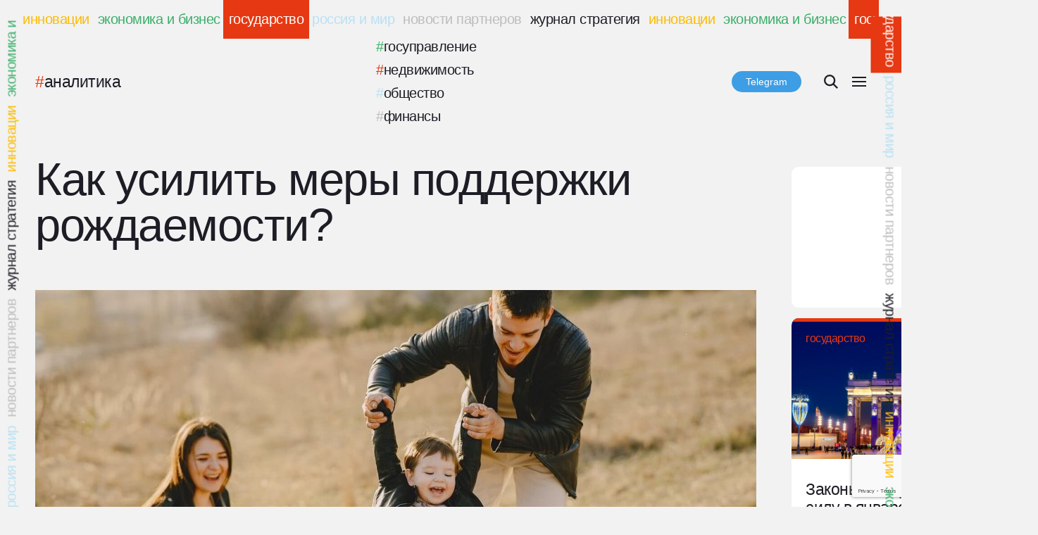

--- FILE ---
content_type: text/html; charset=UTF-8
request_url: https://strategyjournal.ru/gosudarstvo/kak-usilit-mery-podderzhki-rozhdaemosti/
body_size: 27773
content:
<!doctype html>
<html>
	<head>
		<meta charset=utf-8>
	    <meta name=viewport content="width=device-width, initial-scale=1.0">
	    <meta http-equiv=X-UA-Compatible content="ie=edge">
		<meta name="yandex-verification" content="9780fb0ac3de8846" />
	    <link rel=stylesheet href="https://strategyjournal.ru/wp-content/themes/strategyjournal/css/style.css">
	    <meta name='robots' content='index, follow, max-image-preview:large, max-snippet:-1, max-video-preview:-1' />
	<style>img:is([sizes="auto" i], [sizes^="auto," i]) { contain-intrinsic-size: 3000px 1500px }</style>
	
	<!-- This site is optimized with the Yoast SEO plugin v23.9 - https://yoast.com/wordpress/plugins/seo/ -->
	<title>Как усилить меры поддержки рождаемости? - Журнал Стратегия</title>
	<link rel="canonical" href="https://strategyjournal.ru/gosudarstvo/kak-usilit-mery-podderzhki-rozhdaemosti/" />
	<meta property="og:locale" content="ru_RU" />
	<meta property="og:type" content="article" />
	<meta property="og:title" content="Как усилить меры поддержки рождаемости? - Журнал Стратегия" />
	<meta property="og:description" content="&nbsp;" />
	<meta property="og:url" content="https://strategyjournal.ru/gosudarstvo/kak-usilit-mery-podderzhki-rozhdaemosti/" />
	<meta property="og:site_name" content="Журнал Стратегия" />
	<meta property="article:publisher" content="https://www.facebook.com/strategyjournal" />
	<meta property="article:published_time" content="2022-12-19T13:53:41+00:00" />
	<meta property="article:modified_time" content="2022-12-19T14:23:29+00:00" />
	<meta property="og:image" content="https://strategyjournal.ru/wp-content/uploads/2022/12/pexels-gustavo-fring-4148842.jpg" />
	<meta property="og:image:width" content="1600" />
	<meta property="og:image:height" content="1067" />
	<meta property="og:image:type" content="image/jpeg" />
	<meta name="author" content="Артём Реутов" />
	<meta name="twitter:card" content="summary_large_image" />
	<meta name="twitter:label1" content="Написано автором" />
	<meta name="twitter:data1" content="Артём Реутов" />
	<script type="application/ld+json" class="yoast-schema-graph">{"@context":"https://schema.org","@graph":[{"@type":"WebPage","@id":"https://strategyjournal.ru/gosudarstvo/kak-usilit-mery-podderzhki-rozhdaemosti/","url":"https://strategyjournal.ru/gosudarstvo/kak-usilit-mery-podderzhki-rozhdaemosti/","name":"Как усилить меры поддержки рождаемости? - Журнал Стратегия","isPartOf":{"@id":"https://strategyjournal.ru/#website"},"primaryImageOfPage":{"@id":"https://strategyjournal.ru/gosudarstvo/kak-usilit-mery-podderzhki-rozhdaemosti/#primaryimage"},"image":{"@id":"https://strategyjournal.ru/gosudarstvo/kak-usilit-mery-podderzhki-rozhdaemosti/#primaryimage"},"thumbnailUrl":"https://strategyjournal.ru/wp-content/uploads/2022/12/pexels-gustavo-fring-4148842.jpg","datePublished":"2022-12-19T13:53:41+00:00","dateModified":"2022-12-19T14:23:29+00:00","author":{"@id":"https://strategyjournal.ru/#/schema/person/ae471015e80c6a1b8b55b89ea13e4360"},"breadcrumb":{"@id":"https://strategyjournal.ru/gosudarstvo/kak-usilit-mery-podderzhki-rozhdaemosti/#breadcrumb"},"inLanguage":"ru-RU","potentialAction":[{"@type":"ReadAction","target":["https://strategyjournal.ru/gosudarstvo/kak-usilit-mery-podderzhki-rozhdaemosti/"]}]},{"@type":"ImageObject","inLanguage":"ru-RU","@id":"https://strategyjournal.ru/gosudarstvo/kak-usilit-mery-podderzhki-rozhdaemosti/#primaryimage","url":"https://strategyjournal.ru/wp-content/uploads/2022/12/pexels-gustavo-fring-4148842.jpg","contentUrl":"https://strategyjournal.ru/wp-content/uploads/2022/12/pexels-gustavo-fring-4148842.jpg","width":1600,"height":1067},{"@type":"BreadcrumbList","@id":"https://strategyjournal.ru/gosudarstvo/kak-usilit-mery-podderzhki-rozhdaemosti/#breadcrumb","itemListElement":[{"@type":"ListItem","position":1,"name":"Главное меню","item":"https://strategyjournal.ru/"},{"@type":"ListItem","position":2,"name":"Как усилить меры поддержки рождаемости?"}]},{"@type":"WebSite","@id":"https://strategyjournal.ru/#website","url":"https://strategyjournal.ru/","name":"Журнал Стратегия","description":"Периодическое деловое издание, освещающее вопросы и тенденции развития государства, бизнеса и общества.","potentialAction":[{"@type":"SearchAction","target":{"@type":"EntryPoint","urlTemplate":"https://strategyjournal.ru/?s={search_term_string}"},"query-input":{"@type":"PropertyValueSpecification","valueRequired":true,"valueName":"search_term_string"}}],"inLanguage":"ru-RU"},{"@type":"Person","@id":"https://strategyjournal.ru/#/schema/person/ae471015e80c6a1b8b55b89ea13e4360","name":"Артём Реутов","url":"https://strategyjournal.ru/author/ae-reutov/"}]}</script>
	<!-- / Yoast SEO plugin. -->


<link rel='dns-prefetch' href='//static.addtoany.com' />
<script type="text/javascript">
/* <![CDATA[ */
window._wpemojiSettings = {"baseUrl":"https:\/\/s.w.org\/images\/core\/emoji\/15.0.3\/72x72\/","ext":".png","svgUrl":"https:\/\/s.w.org\/images\/core\/emoji\/15.0.3\/svg\/","svgExt":".svg","source":{"concatemoji":"https:\/\/strategyjournal.ru\/wp-includes\/js\/wp-emoji-release.min.js?ver=6.7.4"}};
/*! This file is auto-generated */
!function(i,n){var o,s,e;function c(e){try{var t={supportTests:e,timestamp:(new Date).valueOf()};sessionStorage.setItem(o,JSON.stringify(t))}catch(e){}}function p(e,t,n){e.clearRect(0,0,e.canvas.width,e.canvas.height),e.fillText(t,0,0);var t=new Uint32Array(e.getImageData(0,0,e.canvas.width,e.canvas.height).data),r=(e.clearRect(0,0,e.canvas.width,e.canvas.height),e.fillText(n,0,0),new Uint32Array(e.getImageData(0,0,e.canvas.width,e.canvas.height).data));return t.every(function(e,t){return e===r[t]})}function u(e,t,n){switch(t){case"flag":return n(e,"\ud83c\udff3\ufe0f\u200d\u26a7\ufe0f","\ud83c\udff3\ufe0f\u200b\u26a7\ufe0f")?!1:!n(e,"\ud83c\uddfa\ud83c\uddf3","\ud83c\uddfa\u200b\ud83c\uddf3")&&!n(e,"\ud83c\udff4\udb40\udc67\udb40\udc62\udb40\udc65\udb40\udc6e\udb40\udc67\udb40\udc7f","\ud83c\udff4\u200b\udb40\udc67\u200b\udb40\udc62\u200b\udb40\udc65\u200b\udb40\udc6e\u200b\udb40\udc67\u200b\udb40\udc7f");case"emoji":return!n(e,"\ud83d\udc26\u200d\u2b1b","\ud83d\udc26\u200b\u2b1b")}return!1}function f(e,t,n){var r="undefined"!=typeof WorkerGlobalScope&&self instanceof WorkerGlobalScope?new OffscreenCanvas(300,150):i.createElement("canvas"),a=r.getContext("2d",{willReadFrequently:!0}),o=(a.textBaseline="top",a.font="600 32px Arial",{});return e.forEach(function(e){o[e]=t(a,e,n)}),o}function t(e){var t=i.createElement("script");t.src=e,t.defer=!0,i.head.appendChild(t)}"undefined"!=typeof Promise&&(o="wpEmojiSettingsSupports",s=["flag","emoji"],n.supports={everything:!0,everythingExceptFlag:!0},e=new Promise(function(e){i.addEventListener("DOMContentLoaded",e,{once:!0})}),new Promise(function(t){var n=function(){try{var e=JSON.parse(sessionStorage.getItem(o));if("object"==typeof e&&"number"==typeof e.timestamp&&(new Date).valueOf()<e.timestamp+604800&&"object"==typeof e.supportTests)return e.supportTests}catch(e){}return null}();if(!n){if("undefined"!=typeof Worker&&"undefined"!=typeof OffscreenCanvas&&"undefined"!=typeof URL&&URL.createObjectURL&&"undefined"!=typeof Blob)try{var e="postMessage("+f.toString()+"("+[JSON.stringify(s),u.toString(),p.toString()].join(",")+"));",r=new Blob([e],{type:"text/javascript"}),a=new Worker(URL.createObjectURL(r),{name:"wpTestEmojiSupports"});return void(a.onmessage=function(e){c(n=e.data),a.terminate(),t(n)})}catch(e){}c(n=f(s,u,p))}t(n)}).then(function(e){for(var t in e)n.supports[t]=e[t],n.supports.everything=n.supports.everything&&n.supports[t],"flag"!==t&&(n.supports.everythingExceptFlag=n.supports.everythingExceptFlag&&n.supports[t]);n.supports.everythingExceptFlag=n.supports.everythingExceptFlag&&!n.supports.flag,n.DOMReady=!1,n.readyCallback=function(){n.DOMReady=!0}}).then(function(){return e}).then(function(){var e;n.supports.everything||(n.readyCallback(),(e=n.source||{}).concatemoji?t(e.concatemoji):e.wpemoji&&e.twemoji&&(t(e.twemoji),t(e.wpemoji)))}))}((window,document),window._wpemojiSettings);
/* ]]> */
</script>
<style id='wp-emoji-styles-inline-css' type='text/css'>

	img.wp-smiley, img.emoji {
		display: inline !important;
		border: none !important;
		box-shadow: none !important;
		height: 1em !important;
		width: 1em !important;
		margin: 0 0.07em !important;
		vertical-align: -0.1em !important;
		background: none !important;
		padding: 0 !important;
	}
</style>
<link rel='stylesheet' id='wp-block-library-css' href='https://strategyjournal.ru/wp-includes/css/dist/block-library/style.min.css?ver=6.7.4' media='all' />
<style id='classic-theme-styles-inline-css' type='text/css'>
/*! This file is auto-generated */
.wp-block-button__link{color:#fff;background-color:#32373c;border-radius:9999px;box-shadow:none;text-decoration:none;padding:calc(.667em + 2px) calc(1.333em + 2px);font-size:1.125em}.wp-block-file__button{background:#32373c;color:#fff;text-decoration:none}
</style>
<style id='global-styles-inline-css' type='text/css'>
:root{--wp--preset--aspect-ratio--square: 1;--wp--preset--aspect-ratio--4-3: 4/3;--wp--preset--aspect-ratio--3-4: 3/4;--wp--preset--aspect-ratio--3-2: 3/2;--wp--preset--aspect-ratio--2-3: 2/3;--wp--preset--aspect-ratio--16-9: 16/9;--wp--preset--aspect-ratio--9-16: 9/16;--wp--preset--color--black: #000000;--wp--preset--color--cyan-bluish-gray: #abb8c3;--wp--preset--color--white: #ffffff;--wp--preset--color--pale-pink: #f78da7;--wp--preset--color--vivid-red: #cf2e2e;--wp--preset--color--luminous-vivid-orange: #ff6900;--wp--preset--color--luminous-vivid-amber: #fcb900;--wp--preset--color--light-green-cyan: #7bdcb5;--wp--preset--color--vivid-green-cyan: #00d084;--wp--preset--color--pale-cyan-blue: #8ed1fc;--wp--preset--color--vivid-cyan-blue: #0693e3;--wp--preset--color--vivid-purple: #9b51e0;--wp--preset--gradient--vivid-cyan-blue-to-vivid-purple: linear-gradient(135deg,rgba(6,147,227,1) 0%,rgb(155,81,224) 100%);--wp--preset--gradient--light-green-cyan-to-vivid-green-cyan: linear-gradient(135deg,rgb(122,220,180) 0%,rgb(0,208,130) 100%);--wp--preset--gradient--luminous-vivid-amber-to-luminous-vivid-orange: linear-gradient(135deg,rgba(252,185,0,1) 0%,rgba(255,105,0,1) 100%);--wp--preset--gradient--luminous-vivid-orange-to-vivid-red: linear-gradient(135deg,rgba(255,105,0,1) 0%,rgb(207,46,46) 100%);--wp--preset--gradient--very-light-gray-to-cyan-bluish-gray: linear-gradient(135deg,rgb(238,238,238) 0%,rgb(169,184,195) 100%);--wp--preset--gradient--cool-to-warm-spectrum: linear-gradient(135deg,rgb(74,234,220) 0%,rgb(151,120,209) 20%,rgb(207,42,186) 40%,rgb(238,44,130) 60%,rgb(251,105,98) 80%,rgb(254,248,76) 100%);--wp--preset--gradient--blush-light-purple: linear-gradient(135deg,rgb(255,206,236) 0%,rgb(152,150,240) 100%);--wp--preset--gradient--blush-bordeaux: linear-gradient(135deg,rgb(254,205,165) 0%,rgb(254,45,45) 50%,rgb(107,0,62) 100%);--wp--preset--gradient--luminous-dusk: linear-gradient(135deg,rgb(255,203,112) 0%,rgb(199,81,192) 50%,rgb(65,88,208) 100%);--wp--preset--gradient--pale-ocean: linear-gradient(135deg,rgb(255,245,203) 0%,rgb(182,227,212) 50%,rgb(51,167,181) 100%);--wp--preset--gradient--electric-grass: linear-gradient(135deg,rgb(202,248,128) 0%,rgb(113,206,126) 100%);--wp--preset--gradient--midnight: linear-gradient(135deg,rgb(2,3,129) 0%,rgb(40,116,252) 100%);--wp--preset--font-size--small: 13px;--wp--preset--font-size--medium: 20px;--wp--preset--font-size--large: 36px;--wp--preset--font-size--x-large: 42px;--wp--preset--spacing--20: 0.44rem;--wp--preset--spacing--30: 0.67rem;--wp--preset--spacing--40: 1rem;--wp--preset--spacing--50: 1.5rem;--wp--preset--spacing--60: 2.25rem;--wp--preset--spacing--70: 3.38rem;--wp--preset--spacing--80: 5.06rem;--wp--preset--shadow--natural: 6px 6px 9px rgba(0, 0, 0, 0.2);--wp--preset--shadow--deep: 12px 12px 50px rgba(0, 0, 0, 0.4);--wp--preset--shadow--sharp: 6px 6px 0px rgba(0, 0, 0, 0.2);--wp--preset--shadow--outlined: 6px 6px 0px -3px rgba(255, 255, 255, 1), 6px 6px rgba(0, 0, 0, 1);--wp--preset--shadow--crisp: 6px 6px 0px rgba(0, 0, 0, 1);}:where(.is-layout-flex){gap: 0.5em;}:where(.is-layout-grid){gap: 0.5em;}body .is-layout-flex{display: flex;}.is-layout-flex{flex-wrap: wrap;align-items: center;}.is-layout-flex > :is(*, div){margin: 0;}body .is-layout-grid{display: grid;}.is-layout-grid > :is(*, div){margin: 0;}:where(.wp-block-columns.is-layout-flex){gap: 2em;}:where(.wp-block-columns.is-layout-grid){gap: 2em;}:where(.wp-block-post-template.is-layout-flex){gap: 1.25em;}:where(.wp-block-post-template.is-layout-grid){gap: 1.25em;}.has-black-color{color: var(--wp--preset--color--black) !important;}.has-cyan-bluish-gray-color{color: var(--wp--preset--color--cyan-bluish-gray) !important;}.has-white-color{color: var(--wp--preset--color--white) !important;}.has-pale-pink-color{color: var(--wp--preset--color--pale-pink) !important;}.has-vivid-red-color{color: var(--wp--preset--color--vivid-red) !important;}.has-luminous-vivid-orange-color{color: var(--wp--preset--color--luminous-vivid-orange) !important;}.has-luminous-vivid-amber-color{color: var(--wp--preset--color--luminous-vivid-amber) !important;}.has-light-green-cyan-color{color: var(--wp--preset--color--light-green-cyan) !important;}.has-vivid-green-cyan-color{color: var(--wp--preset--color--vivid-green-cyan) !important;}.has-pale-cyan-blue-color{color: var(--wp--preset--color--pale-cyan-blue) !important;}.has-vivid-cyan-blue-color{color: var(--wp--preset--color--vivid-cyan-blue) !important;}.has-vivid-purple-color{color: var(--wp--preset--color--vivid-purple) !important;}.has-black-background-color{background-color: var(--wp--preset--color--black) !important;}.has-cyan-bluish-gray-background-color{background-color: var(--wp--preset--color--cyan-bluish-gray) !important;}.has-white-background-color{background-color: var(--wp--preset--color--white) !important;}.has-pale-pink-background-color{background-color: var(--wp--preset--color--pale-pink) !important;}.has-vivid-red-background-color{background-color: var(--wp--preset--color--vivid-red) !important;}.has-luminous-vivid-orange-background-color{background-color: var(--wp--preset--color--luminous-vivid-orange) !important;}.has-luminous-vivid-amber-background-color{background-color: var(--wp--preset--color--luminous-vivid-amber) !important;}.has-light-green-cyan-background-color{background-color: var(--wp--preset--color--light-green-cyan) !important;}.has-vivid-green-cyan-background-color{background-color: var(--wp--preset--color--vivid-green-cyan) !important;}.has-pale-cyan-blue-background-color{background-color: var(--wp--preset--color--pale-cyan-blue) !important;}.has-vivid-cyan-blue-background-color{background-color: var(--wp--preset--color--vivid-cyan-blue) !important;}.has-vivid-purple-background-color{background-color: var(--wp--preset--color--vivid-purple) !important;}.has-black-border-color{border-color: var(--wp--preset--color--black) !important;}.has-cyan-bluish-gray-border-color{border-color: var(--wp--preset--color--cyan-bluish-gray) !important;}.has-white-border-color{border-color: var(--wp--preset--color--white) !important;}.has-pale-pink-border-color{border-color: var(--wp--preset--color--pale-pink) !important;}.has-vivid-red-border-color{border-color: var(--wp--preset--color--vivid-red) !important;}.has-luminous-vivid-orange-border-color{border-color: var(--wp--preset--color--luminous-vivid-orange) !important;}.has-luminous-vivid-amber-border-color{border-color: var(--wp--preset--color--luminous-vivid-amber) !important;}.has-light-green-cyan-border-color{border-color: var(--wp--preset--color--light-green-cyan) !important;}.has-vivid-green-cyan-border-color{border-color: var(--wp--preset--color--vivid-green-cyan) !important;}.has-pale-cyan-blue-border-color{border-color: var(--wp--preset--color--pale-cyan-blue) !important;}.has-vivid-cyan-blue-border-color{border-color: var(--wp--preset--color--vivid-cyan-blue) !important;}.has-vivid-purple-border-color{border-color: var(--wp--preset--color--vivid-purple) !important;}.has-vivid-cyan-blue-to-vivid-purple-gradient-background{background: var(--wp--preset--gradient--vivid-cyan-blue-to-vivid-purple) !important;}.has-light-green-cyan-to-vivid-green-cyan-gradient-background{background: var(--wp--preset--gradient--light-green-cyan-to-vivid-green-cyan) !important;}.has-luminous-vivid-amber-to-luminous-vivid-orange-gradient-background{background: var(--wp--preset--gradient--luminous-vivid-amber-to-luminous-vivid-orange) !important;}.has-luminous-vivid-orange-to-vivid-red-gradient-background{background: var(--wp--preset--gradient--luminous-vivid-orange-to-vivid-red) !important;}.has-very-light-gray-to-cyan-bluish-gray-gradient-background{background: var(--wp--preset--gradient--very-light-gray-to-cyan-bluish-gray) !important;}.has-cool-to-warm-spectrum-gradient-background{background: var(--wp--preset--gradient--cool-to-warm-spectrum) !important;}.has-blush-light-purple-gradient-background{background: var(--wp--preset--gradient--blush-light-purple) !important;}.has-blush-bordeaux-gradient-background{background: var(--wp--preset--gradient--blush-bordeaux) !important;}.has-luminous-dusk-gradient-background{background: var(--wp--preset--gradient--luminous-dusk) !important;}.has-pale-ocean-gradient-background{background: var(--wp--preset--gradient--pale-ocean) !important;}.has-electric-grass-gradient-background{background: var(--wp--preset--gradient--electric-grass) !important;}.has-midnight-gradient-background{background: var(--wp--preset--gradient--midnight) !important;}.has-small-font-size{font-size: var(--wp--preset--font-size--small) !important;}.has-medium-font-size{font-size: var(--wp--preset--font-size--medium) !important;}.has-large-font-size{font-size: var(--wp--preset--font-size--large) !important;}.has-x-large-font-size{font-size: var(--wp--preset--font-size--x-large) !important;}
:where(.wp-block-post-template.is-layout-flex){gap: 1.25em;}:where(.wp-block-post-template.is-layout-grid){gap: 1.25em;}
:where(.wp-block-columns.is-layout-flex){gap: 2em;}:where(.wp-block-columns.is-layout-grid){gap: 2em;}
:root :where(.wp-block-pullquote){font-size: 1.5em;line-height: 1.6;}
</style>
<link rel='stylesheet' id='ap-front-css' href='https://strategyjournal.ru/wp-content/plugins/alphabetic-pagination/css/front-style.css?ver=1768795955' media='all' />
<link rel='stylesheet' id='ap-mobile-css' href='https://strategyjournal.ru/wp-content/plugins/alphabetic-pagination/css/mobile.css?ver=1768795955' media='all' />
<link rel='stylesheet' id='cforms2-css' href='https://strategyjournal.ru/wp-content/plugins/cforms2/styling/wide_form.css?ver=15.0.7' media='all' />
<link rel='stylesheet' id='contact-form-7-css' href='https://strategyjournal.ru/wp-content/plugins/contact-form-7/includes/css/styles.css?ver=6.0' media='all' />
<link rel='stylesheet' id='wp-polls-css' href='https://strategyjournal.ru/wp-content/plugins/wp-polls/polls-css.css?ver=2.77.2' media='all' />
<style id='wp-polls-inline-css' type='text/css'>
.wp-polls .pollbar {
	margin: 1px;
	font-size: 6px;
	line-height: 8px;
	height: 8px;
	background-image: url('https://strategyjournal.ru/wp-content/plugins/wp-polls/images/default/pollbg.gif');
	border: 1px solid #c8c8c8;
}

</style>
<link rel='stylesheet' id='html5blank-css' href='https://strategyjournal.ru/wp-content/themes/strategyjournal/style.css?ver=1.0' media='all' />
<link rel='stylesheet' id='slider-css' href='https://strategyjournal.ru/wp-content/themes/strategyjournal/css/slider.css?ver=1.0' media='all' />
<link rel='stylesheet' id='ng-css' href='https://strategyjournal.ru/wp-content/themes/strategyjournal/css/adaptive-modal.css?ver=1.0' media='all' />
<link rel='stylesheet' id='popup-maker-site-css' href='//strategyjournal.ru/wp-content/uploads/pum/pum-site-styles.css?generated=1728679169&#038;ver=1.20.2' media='all' />
<link rel='stylesheet' id='addtoany-css' href='https://strategyjournal.ru/wp-content/plugins/add-to-any/addtoany.min.css?ver=1.16' media='all' />
<link rel='stylesheet' id='vcv:assets:front:style-css' href='https://strategyjournal.ru/wp-content/plugins/visualcomposer/public/dist/front.bundle.css?ver=45.10.0' media='all' />
<link rel='stylesheet' id='vcv:assets:source:styles:assetslibraryanimatedistanimatebundlecss-css' href='https://strategyjournal.ru/wp-content/plugins/visualcomposer/public/sources/assetsLibrary/animate/dist/animate.bundle.css?ver=45.10.0-54280' media='all' />
<link rel='stylesheet' id='vcv:assets:source:styles:assetslibraryimagefilterdistimagefilterbundlecss-css' href='https://strategyjournal.ru/wp-content/plugins/visualcomposer/public/sources/assetsLibrary/imageFilter/dist/imageFilter.bundle.css?ver=45.10.0-54280' media='all' />
<style id='vcv:assets:front:style:54280-inline-css' type='text/css'>
.vce-col{-ms-flex:0 0 100%;flex:0 0 100%;max-width:100%;box-sizing:border-box;display:-ms-flexbox;display:flex;min-width:1em;position:relative}.vce-col--auto{-ms-flex:1;flex:1;-ms-flex-preferred-size:auto;flex-basis:auto}.vce-col-content,.vce-col-inner{position:relative;overflow-wrap:break-word;transition:box-shadow .2s}.vce-col-inner{width:100%}.vce-col-direction--rtl{direction:rtl}.vce-element--has-background>.vce-col-inner>.vce-col-content{padding-top:30px;padding-left:30px;padding-right:30px}.vce-col.vce-col--all-hide{display:none}@media (min-width:0),print{.vce-col--xs-auto{-ms-flex:1 1 0;flex:1 1 0;width:auto}.vce-col--xs-1{-ms-flex:0 0 100%;flex:0 0 100%;max-width:100%}.vce-col.vce-col--xs-visible{display:-ms-flexbox;display:flex}.vce-col.vce-col--xs-hide{display:none}}.vce-row-container>.vce-row>.vce-row-content>.vce-col>.vce-col-inner{padding:0}@media (min-width:544px),print{.vce-col--sm-auto{-ms-flex:1 1 0;flex:1 1 0;width:auto}.vce-col--sm-1{-ms-flex:0 0 100%;flex:0 0 100%;max-width:100%}.vce-col.vce-col--sm-visible{display:-ms-flexbox;display:flex}.vce-col.vce-col--sm-hide{display:none}}@media (min-width:768px),print{.vce-col--md-auto{-ms-flex:1 1 0;flex:1 1 0;width:auto}.vce-col--md-1{-ms-flex:0 0 100%;flex:0 0 100%;max-width:100%}.vce-col.vce-col--md-visible{display:-ms-flexbox;display:flex}.vce-col.vce-col--md-hide{display:none}}@media screen and (min-width:992px),print{.vce-col--lg-auto{-ms-flex:1 1 0;flex:1 1 0;width:1px}.vce-col--lg-1{-ms-flex:0 0 100%;flex:0 0 100%;max-width:100%}.vce-col.vce-col--lg-visible{display:-ms-flexbox;display:flex}.vce-col.vce-col--lg-hide{display:none}}@media (min-width:1200px),print{.vce-col--xl-auto{-ms-flex:1 1 0;flex:1 1 0;width:auto}.vce-col--xl-1{-ms-flex:0 0 100%;flex:0 0 100%;max-width:100%}.vce-col.vce-col--xl-visible{display:-ms-flexbox;display:flex}.vce-col.vce-col--xl-hide{display:none}}@media (min-width:0) and (max-width:543px){.vce-element--xs--has-background>.vce-col-inner>.vce-col-content{padding-top:30px;padding-left:30px;padding-right:30px}}@media (min-width:544px) and (max-width:767px){.vce-element--sm--has-background>.vce-col-inner>.vce-col-content{padding-top:30px;padding-left:30px;padding-right:30px}}@media (min-width:768px) and (max-width:991px){.vce-element--md--has-background>.vce-col-inner>.vce-col-content{padding-top:30px;padding-left:30px;padding-right:30px}}@media (min-width:992px) and (max-width:1199px){.vce-element--lg--has-background>.vce-col-inner>.vce-col-content{padding-top:30px;padding-left:30px;padding-right:30px}}@media (min-width:1200px){.vce-element--xl--has-background>.vce-col-inner>.vce-col-content{padding-top:30px;padding-left:30px;padding-right:30px}}.vce-button--style-basic-container--align-left{text-align:left}.vce-button--style-basic-container--align-right{text-align:right}.vce-button--style-basic-container--align-center{text-align:center}.vce-button--style-basic-wrapper{display:inline-block;vertical-align:top;max-width:100%}.vce-button--style-basic-wrapper .vce-button--style-basic{box-shadow:none}.vce-button--style-basic-wrapper .vce-button--style-basic:focus,.vce-button--style-basic-wrapper .vce-button--style-basic:hover,.vce-button--style-basic-wrapper .vce-button--style-basic:link{box-shadow:none}.vce-button--style-basic-wrapper--stretched{width:100%}.vce-button--style-basic-wrapper--stretched .vce-button--style-basic{width:100%}a.vce-button--style-basic,button.vce-button--style-basic{background-color:transparent;background-image:none;border:none;box-sizing:border-box;cursor:pointer;display:inline-block;margin:0;max-width:100%;position:relative;text-align:center;text-decoration:none;text-transform:none;font-weight:400;letter-spacing:normal;-webkit-font-smoothing:antialiased;vertical-align:middle;white-space:normal;-ms-touch-action:manipulation;touch-action:manipulation;-webkit-user-select:none;-moz-user-select:none;-ms-user-select:none;user-select:none;line-height:normal;border-radius:0;transition:all .2s ease-in-out}a.vce-button--style-basic:focus,a.vce-button--style-basic:hover,button.vce-button--style-basic:focus,button.vce-button--style-basic:hover{text-decoration:none;outline:0}button.vce-button--style-basic{-webkit-appearance:none}.vce-button--style-basic.vce-button--style-basic--size-small{font-size:11px;padding:10px 30px}.vce-button--style-basic.vce-button--style-basic--size-medium{font-size:16px;padding:15px 43px}.vce-button--style-basic.vce-button--style-basic--size-large{font-size:21px;padding:20px 56px}a.vce-button--style-basic--border-round,a.vce-button--style-basic--border-rounded,a.vce-button--style-basic--border-square,button.vce-button--style-basic--border-round,button.vce-button--style-basic--border-rounded,button.vce-button--style-basic--border-square{position:relative;overflow:hidden}.vce-button--style-basic--border-rounded,a.vce-button--style-basic--border-rounded,button.vce-button--style-basic--border-rounded{border-radius:5px}.vce-button--style-basic--border-round,a.vce-button--style-basic--border-round,button.vce-button--style-basic--border-round{border-radius:4em}.vce-button--style-basic--border-square,a.vce-button--style-basic--border-square,button.vce-button--style-basic--border-square{border-radius:0}.rtl .vce-button--style-basic,.rtl.vce-button--style-basic,[dir=rlt] .vce-button--style-basic,[dir=rlt].vce-button--style-basic{direction:rtl;unicode-bidi:embed}.ltr .vce-button--style-basic,.ltr.vce-button--style-basic,[dir=ltr] .vce-button--style-basic,[dir=ltr].vce-button--style-basic{direction:ltr;unicode-bidi:normal}.vce{margin-bottom:30px}.vce-row-container{width:100%}.vce-row{position:relative;display:-ms-flexbox;display:flex;-ms-flex-direction:column;flex-direction:column;margin-left:0;margin-right:0;transition:box-shadow .2s}.vce-row-content>.vce-col:last-child{margin-right:0}.vce-row-full-height{min-height:100vh}.vce-row-content{-ms-flex:1 1 auto;flex:1 1 auto;display:-ms-flexbox;display:flex;-ms-flex-direction:row;flex-direction:row;-ms-flex-wrap:wrap;flex-wrap:wrap;-ms-flex-pack:start;justify-content:flex-start;-ms-flex-line-pack:start;align-content:flex-start;-ms-flex-align:start;align-items:flex-start;min-height:1em;position:relative}.vce-row-wrap--reverse>.vce-row-content{-ms-flex-wrap:wrap-reverse;flex-wrap:wrap-reverse;-ms-flex-line-pack:end;align-content:flex-end;-ms-flex-align:end;align-items:flex-end}.vce-row-columns--top>.vce-row-content{-ms-flex-line-pack:start;align-content:flex-start}.vce-row-columns--top.vce-row-wrap--reverse>.vce-row-content{-ms-flex-line-pack:end;align-content:flex-end}.vce-row-columns--middle>.vce-row-content{-ms-flex-line-pack:center;align-content:center}.vce-row-columns--bottom>.vce-row-content{-ms-flex-line-pack:end;align-content:flex-end}.vce-row-columns--bottom.vce-row-wrap--reverse>.vce-row-content{-ms-flex-line-pack:start;align-content:flex-start}.vce-row-columns--bottom>.vce-row-content:after,.vce-row-columns--middle>.vce-row-content:after,.vce-row-columns--top>.vce-row-content:after{content:"";width:100%;height:0;overflow:hidden;visibility:hidden;display:block}.vce-row-content--middle>.vce-row-content>.vce-col>.vce-col-inner{display:-ms-flexbox;display:flex;-ms-flex-pack:center;justify-content:center;-ms-flex-direction:column;flex-direction:column}.vce-row-content--bottom>.vce-row-content>.vce-col>.vce-col-inner{display:-ms-flexbox;display:flex;-ms-flex-pack:end;justify-content:flex-end;-ms-flex-direction:column;flex-direction:column}.vce-row-equal-height>.vce-row-content{-ms-flex-align:stretch;align-items:stretch}.vce-row-columns--stretch>.vce-row-content{-ms-flex-line-pack:stretch;align-content:stretch;-ms-flex-align:stretch;align-items:stretch}.vce-row[data-vce-full-width=true]{position:relative;box-sizing:border-box}.vce-row[data-vce-stretch-content=true]{padding-left:30px;padding-right:30px}.vce-row[data-vce-stretch-content=true].vce-row-no-paddings{padding-left:0;padding-right:0}.vce-row.vce-element--has-background{padding-left:30px;padding-right:30px;padding-top:30px}.vce-row.vce-element--has-background[data-vce-full-width=true]:not([data-vce-stretch-content=true]){padding-left:0;padding-right:0}.vce-row.vce-element--has-background.vce-row--has-col-background{padding-bottom:30px}.vce-row>.vce-row-content>.vce-col.vce-col--all-last{margin-right:0}.rtl .vce-row>.vce-row-content>.vce-col.vce-col--all-last,.rtl.vce-row>.vce-row-content>.vce-col.vce-col--all-last{margin-left:0}@media (min-width:0) and (max-width:543px){.vce-row.vce-element--xs--has-background{padding-left:30px;padding-right:30px;padding-top:30px}.vce-row.vce-element--xs--has-background[data-vce-full-width=true]:not([data-vce-stretch-content=true]){padding-left:0;padding-right:0}.vce-row.vce-element--xs--has-background.vce-row--xs--has-col-background{padding-bottom:30px}.vce-row.vce-element--xs--has-background.vce-row--has-col-background{padding-bottom:30px}.vce-row.vce-element--has-background.vce-row--xs--has-col-background{padding-bottom:30px}.vce-row>.vce-row-content>.vce-col.vce-col--xs-last{margin-right:0}.rtl .vce-row>.vce-row-content>.vce-col.vce-col--xs-last,.rtl.vce-row>.vce-row-content>.vce-col.vce-col--xs-last{margin-left:0}}@media (min-width:544px) and (max-width:767px){.vce-row.vce-element--sm--has-background{padding-left:30px;padding-right:30px;padding-top:30px}.vce-row.vce-element--sm--has-background[data-vce-full-width=true]:not([data-vce-stretch-content=true]){padding-left:0;padding-right:0}.vce-row.vce-element--sm--has-background.vce-row--sm--has-col-background{padding-bottom:30px}.vce-row.vce-element--sm--has-background.vce-row--has-col-background{padding-bottom:30px}.vce-row.vce-element--has-background.vce-row--sm--has-col-background{padding-bottom:30px}.vce-row>.vce-row-content>.vce-col.vce-col--sm-last{margin-right:0}.rtl .vce-row>.vce-row-content>.vce-col.vce-col--sm-last,.rtl.vce-row>.vce-row-content>.vce-col.vce-col--sm-last{margin-left:0}}@media (min-width:768px) and (max-width:991px){.vce-row.vce-element--md--has-background{padding-left:30px;padding-right:30px;padding-top:30px}.vce-row.vce-element--md--has-background[data-vce-full-width=true]:not([data-vce-stretch-content=true]){padding-left:0;padding-right:0}.vce-row.vce-element--md--has-background.vce-row--md--has-col-background{padding-bottom:30px}.vce-row.vce-element--md--has-background.vce-row--has-col-background{padding-bottom:30px}.vce-row.vce-element--has-background.vce-row--md--has-col-background{padding-bottom:30px}.vce-row>.vce-row-content>.vce-col.vce-col--md-last{margin-right:0}.rtl .vce-row>.vce-row-content>.vce-col.vce-col--md-last,.rtl.vce-row>.vce-row-content>.vce-col.vce-col--md-last{margin-left:0}}@media (min-width:992px) and (max-width:1199px){.vce-row.vce-element--lg--has-background{padding-left:30px;padding-right:30px;padding-top:30px}.vce-row.vce-element--lg--has-background[data-vce-full-width=true]:not([data-vce-stretch-content=true]){padding-left:0;padding-right:0}.vce-row.vce-element--lg--has-background.vce-row--lg--has-col-background{padding-bottom:30px}.vce-row.vce-element--lg--has-background.vce-row--has-col-background{padding-bottom:30px}.vce-row.vce-element--has-background.vce-row--lg--has-col-background{padding-bottom:30px}.vce-row>.vce-row-content>.vce-col.vce-col--lg-last{margin-right:0}.rtl .vce-row>.vce-row-content>.vce-col.vce-col--lg-last,.rtl.vce-row>.vce-row-content>.vce-col.vce-col--lg-last{margin-left:0}}@media (min-width:1200px){.vce-row.vce-element--xl--has-background{padding-left:30px;padding-right:30px;padding-top:30px}.vce-row.vce-element--xl--has-background[data-vce-full-width=true]:not([data-vce-stretch-content=true]){padding-left:0;padding-right:0}.vce-row.vce-element--xl--has-background.vce-row--xl--has-col-background{padding-bottom:30px}.vce-row.vce-element--xl--has-background.vce-row--has-col-background{padding-bottom:30px}.vce-row.vce-element--has-background.vce-row--xl--has-col-background{padding-bottom:30px}.vce-row>.vce-row-content>.vce-col.vce-col--xl-last{margin-right:0}.rtl .vce-row>.vce-row-content>.vce-col.vce-col--xl-last,.rtl.vce-row>.vce-row-content>.vce-col.vce-col--xl-last{margin-left:0}}.vce-separator-container{line-height:0}.vce-separator{display:inline-block;vertical-align:middle;line-height:1;padding-top:10px;padding-bottom:10px;transition:color .3s ease}.vce-separator::before{display:block;content:'';box-sizing:content-box;border-top-style:solid;width:100%}.vce-separator--align-left{text-align:left}.vce-separator--align-center{text-align:center}.vce-separator--align-right{text-align:right}.vce-separator--style-solid .vce-separator::before{border-top-style:solid}.vce-separator--style-dotted .vce-separator::before{border-top-style:dotted}.vce-separator--style-dashed .vce-separator::before{border-top-style:dashed}.vce-separator--style-double .vce-separator::before{border-top-style:double}.vce-separator--style-shadow .vce-separator{display:-ms-flexbox;display:flex;margin-right:auto;margin-left:auto}.vce-separator--style-shadow .vce-separator::before{display:none}.vce-separator-shadow{position:relative;min-height:10px;-ms-flex:1 1 auto;flex:1 1 auto;min-width:10%;overflow:hidden}.vce-separator-shadow::before{content:'';display:block;position:absolute;left:0;top:-20px;right:0;height:10px;border-radius:100%}.vce-separator-shadow-left::before{right:-100%}.vce-separator-shadow-right::before{left:-100%}a.vce-single-image-inner{color:transparent;border-bottom:0;text-decoration:none;box-shadow:none}a.vce-single-image-inner:focus,a.vce-single-image-inner:hover{text-decoration:none;box-shadow:none;border-bottom:0}.vce-single-image-inner{display:inline-block;vertical-align:top;line-height:1;max-width:100%;position:relative}.vce-single-image-wrapper{display:inline-block;max-width:100%;overflow:hidden;vertical-align:top}.vce-single-image-wrapper img{vertical-align:top;max-width:100%}.vce-single-image--border-rounded{border-radius:5px;overflow:hidden}.vce-single-image--border-round{border-radius:50%;overflow:hidden}.vce-single-image--align-center{text-align:center}.vce-single-image--align-right{text-align:right}.vce-single-image--align-left{text-align:left}.vce-single-image-wrapper figure{margin:0}.vce-single-image-wrapper figcaption{font-style:italic;margin-top:10px}.vce-single-image-wrapper figcaption[hidden]{display:none}.vce-single-image-inner.vce-single-image--absolute .vce-single-image:not([data-dynamic-natural-size=true]){position:absolute;top:0;left:0;width:100%;object-fit:cover;height:100%}.vce-single-image-container .vce-single-image-inner .vce-single-image{box-shadow:none}.vce-button--style-basic-container a.vce-button--style-basic.vce-button--style-basic--hover-color-4d70ac--fff:hover{color:#fff;background-color:#4d70ac}.vce-button--style-basic-container button.vce-button--style-basic.vce-button--style-basic--hover-color-4d70ac--fff:hover{color:#fff;background-color:#4d70ac} a.vce-button--style-basic.vce-button--style-basic--color-557cbf--fff,button.vce-button--style-basic.vce-button--style-basic--color-557cbf--fff{color:#fff;background-color:#557cbf}a.vce-button--style-basic.vce-button--style-basic--color-557cbf--fff:hover,button.vce-button--style-basic.vce-button--style-basic--color-557cbf--fff:hover{color:#fff;background-color:#4d70ac}a.vce-button--style-basic.vce-button--style-basic--color-557cbf--fff:focus,button.vce-button--style-basic.vce-button--style-basic--color-557cbf--fff:focus{color:#fff}.vce-row--col-gap-30>.vce-row-content>.vce-col{margin-right:30px}.vce-row--col-gap-30>.vce-row-content>.vce-column-resizer .vce-column-resizer-handler{width:30px}.rtl .vce-row--col-gap-30>.vce-row-content>.vce-col,.rtl.vce-row--col-gap-30>.vce-row-content>.vce-col{margin-left:30px;margin-right:0}.vce-separator--color-b-184-225-243{color:#b8e1f3} .vce-separator--thickness-6::before{border-width:6px}.vce-separator--thickness-6 .vce-separator-shadow{height:calc(6px * 2.5)}.vce-separator--thickness-6 .vce-separator-shadow-left::before{box-shadow:10px 10px 10px 6px}.vce-separator--thickness-6 .vce-separator-shadow-right::before{box-shadow:-10px 10px 10px 6px} .vce-separator--width-60{width:60%}.vce-button--style-basic-container a.vce-button--style-basic.vce-button--style-basic--hover-color-4d70ac--fff:hover{color:#fff;background-color:#4d70ac}.vce-button--style-basic-container button.vce-button--style-basic.vce-button--style-basic--hover-color-4d70ac--fff:hover{color:#fff;background-color:#4d70ac} a.vce-button--style-basic.vce-button--style-basic--color-b-61-158-229--fff,button.vce-button--style-basic.vce-button--style-basic--color-b-61-158-229--fff{color:#fff;background-color:#3d9ee5}a.vce-button--style-basic.vce-button--style-basic--color-b-61-158-229--fff:hover,button.vce-button--style-basic.vce-button--style-basic--color-b-61-158-229--fff:hover{color:#fff;background-color:#378ece}a.vce-button--style-basic.vce-button--style-basic--color-b-61-158-229--fff:focus,button.vce-button--style-basic.vce-button--style-basic--color-b-61-158-229--fff:focus{color:#fff} @media all and (min-width:544px),print{.vce-row--col-gap-30#el-d49d3957>.vce-row-content>.vce-col--sm-auto{-webkit-flex:1 1 0;-ms-flex:1 1 0px;flex:1 1 0;width:auto;max-width:none}} @media all and (min-width:768px),print{.vce-row--col-gap-30#el-d49d3957>.vce-row-content>.vce-col--md-auto{-webkit-flex:1 1 0;-ms-flex:1 1 0px;flex:1 1 0;width:auto;max-width:none}} @media all and (min-width:992px),print{.vce-row--col-gap-30#el-d49d3957>.vce-row-content>.vce-col--lg-auto{-webkit-flex:1 1 0;-ms-flex:1 1 0px;flex:1 1 0;width:auto;max-width:none}} @media all and (min-width:1200px),print{.vce-row--col-gap-30#el-d49d3957>.vce-row-content>.vce-col--xl-auto{-webkit-flex:1 1 0;-ms-flex:1 1 0px;flex:1 1 0;width:auto;max-width:none}} #el-d49d3957 [vce-box-shadow=el-d49d3957],#el-d49d3957[vce-box-shadow=el-d49d3957]{box-shadow:0 0 4px 2px rgba(85,85,85,.5)} #el-d49d3957 [vce-hover-box-shadow=el-d49d3957]:focus,#el-d49d3957 [vce-hover-box-shadow=el-d49d3957]:hover,#el-d49d3957[vce-hover-box-shadow=el-d49d3957]:focus,#el-d49d3957[vce-hover-box-shadow=el-d49d3957]:hover{box-shadow:0 0 4px 2px rgba(85,85,85,.8)} @media all and (min-width:544px),print{.vce-row--col-gap-30#el-8729e9f0>.vce-row-content>.vce-col--sm-auto{-webkit-flex:1 1 0;-ms-flex:1 1 0px;flex:1 1 0;width:auto;max-width:none}} @media all and (min-width:768px),print{.vce-row--col-gap-30#el-8729e9f0>.vce-row-content>.vce-col--md-auto{-webkit-flex:1 1 0;-ms-flex:1 1 0px;flex:1 1 0;width:auto;max-width:none}} @media all and (min-width:992px),print{.vce-row--col-gap-30#el-8729e9f0>.vce-row-content>.vce-col--lg-auto{-webkit-flex:1 1 0;-ms-flex:1 1 0px;flex:1 1 0;width:auto;max-width:none}} @media all and (min-width:1200px),print{.vce-row--col-gap-30#el-8729e9f0>.vce-row-content>.vce-col--xl-auto{-webkit-flex:1 1 0;-ms-flex:1 1 0px;flex:1 1 0;width:auto;max-width:none}} #el-8729e9f0 [vce-box-shadow=el-8729e9f0],#el-8729e9f0[vce-box-shadow=el-8729e9f0]{box-shadow:0 0 4px 2px rgba(85,85,85,.5)} #el-8729e9f0 [vce-hover-box-shadow=el-8729e9f0]:focus,#el-8729e9f0 [vce-hover-box-shadow=el-8729e9f0]:hover,#el-8729e9f0[vce-hover-box-shadow=el-8729e9f0]:focus,#el-8729e9f0[vce-hover-box-shadow=el-8729e9f0]:hover{box-shadow:0 0 4px 2px rgba(85,85,85,.8)} #el-8729e9f0 [data-vce-do-apply*=all][data-vce-do-apply*=el-8729e9f0] .vce-content-background-container,#el-8729e9f0 [data-vce-do-apply*=border][data-vce-do-apply*=el-8729e9f0] .vce-content-background-container,#el-8729e9f0[data-vce-do-apply*=all][data-vce-do-apply*=el-8729e9f0] .vce-content-background-container,#el-8729e9f0[data-vce-do-apply*=border][data-vce-do-apply*=el-8729e9f0] .vce-content-background-container{border-radius:inherit}@media all{#el-8729e9f0 [data-vce-do-apply*=all][data-vce-do-apply*=el-8729e9f0],#el-8729e9f0 [data-vce-do-apply*=margin][data-vce-do-apply*=el-8729e9f0],#el-8729e9f0[data-vce-do-apply*=all][data-vce-do-apply*=el-8729e9f0],#el-8729e9f0[data-vce-do-apply*=margin][data-vce-do-apply*=el-8729e9f0]{margin-bottom:50px}} @media all and (min-width:544px),print{.vce-row--col-gap-30#el-901f2a1b>.vce-row-content>.vce-col--sm-auto{-webkit-flex:1 1 0;-ms-flex:1 1 0px;flex:1 1 0;width:auto;max-width:none}} @media all and (min-width:768px),print{.vce-row--col-gap-30#el-901f2a1b>.vce-row-content>.vce-col--md-auto{-webkit-flex:1 1 0;-ms-flex:1 1 0px;flex:1 1 0;width:auto;max-width:none}} @media all and (min-width:992px),print{.vce-row--col-gap-30#el-901f2a1b>.vce-row-content>.vce-col--lg-auto{-webkit-flex:1 1 0;-ms-flex:1 1 0px;flex:1 1 0;width:auto;max-width:none}} @media all and (min-width:1200px),print{.vce-row--col-gap-30#el-901f2a1b>.vce-row-content>.vce-col--xl-auto{-webkit-flex:1 1 0;-ms-flex:1 1 0px;flex:1 1 0;width:auto;max-width:none}} #el-901f2a1b [vce-box-shadow=el-901f2a1b],#el-901f2a1b[vce-box-shadow=el-901f2a1b]{box-shadow:0 0 4px 2px rgba(85,85,85,.5)} #el-901f2a1b [vce-hover-box-shadow=el-901f2a1b]:focus,#el-901f2a1b [vce-hover-box-shadow=el-901f2a1b]:hover,#el-901f2a1b[vce-hover-box-shadow=el-901f2a1b]:focus,#el-901f2a1b[vce-hover-box-shadow=el-901f2a1b]:hover{box-shadow:0 0 4px 2px rgba(85,85,85,.8)} #el-901f2a1b [data-vce-do-apply*=all][data-vce-do-apply*=el-901f2a1b] .vce-content-background-container,#el-901f2a1b [data-vce-do-apply*=border][data-vce-do-apply*=el-901f2a1b] .vce-content-background-container,#el-901f2a1b[data-vce-do-apply*=all][data-vce-do-apply*=el-901f2a1b] .vce-content-background-container,#el-901f2a1b[data-vce-do-apply*=border][data-vce-do-apply*=el-901f2a1b] .vce-content-background-container{border-radius:inherit} @media all and (min-width:544px),print{.vce-row--col-gap-30#el-4dd2941d>.vce-row-content>.vce-col--sm-auto{-webkit-flex:1 1 0;-ms-flex:1 1 0px;flex:1 1 0;width:auto;max-width:none}} @media all and (min-width:768px),print{.vce-row--col-gap-30#el-4dd2941d>.vce-row-content>.vce-col--md-auto{-webkit-flex:1 1 0;-ms-flex:1 1 0px;flex:1 1 0;width:auto;max-width:none}} @media all and (min-width:992px),print{.vce-row--col-gap-30#el-4dd2941d>.vce-row-content>.vce-col--lg-auto{-webkit-flex:1 1 0;-ms-flex:1 1 0px;flex:1 1 0;width:auto;max-width:none}} @media all and (min-width:1200px),print{.vce-row--col-gap-30#el-4dd2941d>.vce-row-content>.vce-col--xl-auto{-webkit-flex:1 1 0;-ms-flex:1 1 0px;flex:1 1 0;width:auto;max-width:none}} #el-4dd2941d [vce-box-shadow=el-4dd2941d],#el-4dd2941d[vce-box-shadow=el-4dd2941d]{box-shadow:0 0 4px 2px rgba(85,85,85,.5)} #el-4dd2941d [vce-hover-box-shadow=el-4dd2941d]:focus,#el-4dd2941d [vce-hover-box-shadow=el-4dd2941d]:hover,#el-4dd2941d[vce-hover-box-shadow=el-4dd2941d]:focus,#el-4dd2941d[vce-hover-box-shadow=el-4dd2941d]:hover{box-shadow:0 0 4px 2px rgba(85,85,85,.8)} @media all and (min-width:544px),print{.vce-row--col-gap-30#el-7ffc7f2c>.vce-row-content>.vce-col--sm-auto{-webkit-flex:1 1 0;-ms-flex:1 1 0px;flex:1 1 0;width:auto;max-width:none}} @media all and (min-width:768px),print{.vce-row--col-gap-30#el-7ffc7f2c>.vce-row-content>.vce-col--md-auto{-webkit-flex:1 1 0;-ms-flex:1 1 0px;flex:1 1 0;width:auto;max-width:none}} @media all and (min-width:992px),print{.vce-row--col-gap-30#el-7ffc7f2c>.vce-row-content>.vce-col--lg-auto{-webkit-flex:1 1 0;-ms-flex:1 1 0px;flex:1 1 0;width:auto;max-width:none}} @media all and (min-width:1200px),print{.vce-row--col-gap-30#el-7ffc7f2c>.vce-row-content>.vce-col--xl-auto{-webkit-flex:1 1 0;-ms-flex:1 1 0px;flex:1 1 0;width:auto;max-width:none}} #el-7ffc7f2c [vce-box-shadow=el-7ffc7f2c],#el-7ffc7f2c[vce-box-shadow=el-7ffc7f2c]{box-shadow:0 0 4px 2px rgba(85,85,85,.5)} #el-7ffc7f2c [vce-hover-box-shadow=el-7ffc7f2c]:focus,#el-7ffc7f2c [vce-hover-box-shadow=el-7ffc7f2c]:hover,#el-7ffc7f2c[vce-hover-box-shadow=el-7ffc7f2c]:focus,#el-7ffc7f2c[vce-hover-box-shadow=el-7ffc7f2c]:hover{box-shadow:0 0 4px 2px rgba(85,85,85,.8)} #el-7ffc7f2c [data-vce-do-apply*=all][data-vce-do-apply*=el-7ffc7f2c] .vce-content-background-container,#el-7ffc7f2c [data-vce-do-apply*=border][data-vce-do-apply*=el-7ffc7f2c] .vce-content-background-container,#el-7ffc7f2c[data-vce-do-apply*=all][data-vce-do-apply*=el-7ffc7f2c] .vce-content-background-container,#el-7ffc7f2c[data-vce-do-apply*=border][data-vce-do-apply*=el-7ffc7f2c] .vce-content-background-container{border-radius:inherit}@media all{#el-7ffc7f2c [data-vce-do-apply*=all][data-vce-do-apply*=el-7ffc7f2c],#el-7ffc7f2c [data-vce-do-apply*=margin][data-vce-do-apply*=el-7ffc7f2c],#el-7ffc7f2c[data-vce-do-apply*=all][data-vce-do-apply*=el-7ffc7f2c],#el-7ffc7f2c[data-vce-do-apply*=margin][data-vce-do-apply*=el-7ffc7f2c]{margin-top:-10px}} @media all and (min-width:544px),print{.vce-row--col-gap-30#el-4d756329>.vce-row-content>.vce-col--sm-auto{-webkit-flex:1 1 0;-ms-flex:1 1 0px;flex:1 1 0;width:auto;max-width:none}} @media all and (min-width:768px),print{.vce-row--col-gap-30#el-4d756329>.vce-row-content>.vce-col--md-auto{-webkit-flex:1 1 0;-ms-flex:1 1 0px;flex:1 1 0;width:auto;max-width:none}} @media all and (min-width:992px),print{.vce-row--col-gap-30#el-4d756329>.vce-row-content>.vce-col--lg-auto{-webkit-flex:1 1 0;-ms-flex:1 1 0px;flex:1 1 0;width:auto;max-width:none}} @media all and (min-width:1200px),print{.vce-row--col-gap-30#el-4d756329>.vce-row-content>.vce-col--xl-auto{-webkit-flex:1 1 0;-ms-flex:1 1 0px;flex:1 1 0;width:auto;max-width:none}} #el-4d756329 [vce-box-shadow=el-4d756329],#el-4d756329[vce-box-shadow=el-4d756329]{box-shadow:0 0 4px 2px rgba(85,85,85,.5)} #el-4d756329 [vce-hover-box-shadow=el-4d756329]:focus,#el-4d756329 [vce-hover-box-shadow=el-4d756329]:hover,#el-4d756329[vce-hover-box-shadow=el-4d756329]:focus,#el-4d756329[vce-hover-box-shadow=el-4d756329]:hover{box-shadow:0 0 4px 2px rgba(85,85,85,.8)} #el-4d756329 [data-vce-do-apply*=all][data-vce-do-apply*=el-4d756329] .vce-content-background-container,#el-4d756329 [data-vce-do-apply*=border][data-vce-do-apply*=el-4d756329] .vce-content-background-container,#el-4d756329[data-vce-do-apply*=all][data-vce-do-apply*=el-4d756329] .vce-content-background-container,#el-4d756329[data-vce-do-apply*=border][data-vce-do-apply*=el-4d756329] .vce-content-background-container{border-radius:inherit}@media all{#el-c67aa4ac [data-vce-do-apply*=all][data-vce-do-apply*=el-c67aa4ac],#el-c67aa4ac [data-vce-do-apply*=margin][data-vce-do-apply*=el-c67aa4ac],#el-c67aa4ac[data-vce-do-apply*=all][data-vce-do-apply*=el-c67aa4ac],#el-c67aa4ac[data-vce-do-apply*=margin][data-vce-do-apply*=el-c67aa4ac]{margin-top:20px}} @media all and (min-width:544px),print{.vce-row--col-gap-30#el-2f588268>.vce-row-content>.vce-col--sm-auto{-webkit-flex:1 1 0;-ms-flex:1 1 0px;flex:1 1 0;width:auto;max-width:none}} @media all and (min-width:768px),print{.vce-row--col-gap-30#el-2f588268>.vce-row-content>.vce-col--md-auto{-webkit-flex:1 1 0;-ms-flex:1 1 0px;flex:1 1 0;width:auto;max-width:none}} @media all and (min-width:992px),print{.vce-row--col-gap-30#el-2f588268>.vce-row-content>.vce-col--lg-auto{-webkit-flex:1 1 0;-ms-flex:1 1 0px;flex:1 1 0;width:auto;max-width:none}} @media all and (min-width:1200px),print{.vce-row--col-gap-30#el-2f588268>.vce-row-content>.vce-col--xl-auto{-webkit-flex:1 1 0;-ms-flex:1 1 0px;flex:1 1 0;width:auto;max-width:none}} #el-2f588268 [vce-box-shadow=el-2f588268],#el-2f588268[vce-box-shadow=el-2f588268]{box-shadow:0 0 4px 2px rgba(85,85,85,.5)} #el-2f588268 [vce-hover-box-shadow=el-2f588268]:focus,#el-2f588268 [vce-hover-box-shadow=el-2f588268]:hover,#el-2f588268[vce-hover-box-shadow=el-2f588268]:focus,#el-2f588268[vce-hover-box-shadow=el-2f588268]:hover{box-shadow:0 0 4px 2px rgba(85,85,85,.8)} #el-2f588268 [data-vce-do-apply*=all][data-vce-do-apply*=el-2f588268] .vce-content-background-container,#el-2f588268 [data-vce-do-apply*=border][data-vce-do-apply*=el-2f588268] .vce-content-background-container,#el-2f588268[data-vce-do-apply*=all][data-vce-do-apply*=el-2f588268] .vce-content-background-container,#el-2f588268[data-vce-do-apply*=border][data-vce-do-apply*=el-2f588268] .vce-content-background-container{border-radius:inherit} @media all and (min-width:544px),print{.vce-row--col-gap-30#el-77e80b4f>.vce-row-content>.vce-col--sm-auto{-webkit-flex:1 1 0;-ms-flex:1 1 0px;flex:1 1 0;width:auto;max-width:none}} @media all and (min-width:768px),print{.vce-row--col-gap-30#el-77e80b4f>.vce-row-content>.vce-col--md-auto{-webkit-flex:1 1 0;-ms-flex:1 1 0px;flex:1 1 0;width:auto;max-width:none}} @media all and (min-width:992px),print{.vce-row--col-gap-30#el-77e80b4f>.vce-row-content>.vce-col--lg-auto{-webkit-flex:1 1 0;-ms-flex:1 1 0px;flex:1 1 0;width:auto;max-width:none}} @media all and (min-width:1200px),print{.vce-row--col-gap-30#el-77e80b4f>.vce-row-content>.vce-col--xl-auto{-webkit-flex:1 1 0;-ms-flex:1 1 0px;flex:1 1 0;width:auto;max-width:none}} #el-77e80b4f [vce-box-shadow=el-77e80b4f],#el-77e80b4f[vce-box-shadow=el-77e80b4f]{box-shadow:0 0 4px 2px rgba(85,85,85,.5)} #el-77e80b4f [vce-hover-box-shadow=el-77e80b4f]:focus,#el-77e80b4f [vce-hover-box-shadow=el-77e80b4f]:hover,#el-77e80b4f[vce-hover-box-shadow=el-77e80b4f]:focus,#el-77e80b4f[vce-hover-box-shadow=el-77e80b4f]:hover{box-shadow:0 0 4px 2px rgba(85,85,85,.8)} #el-77e80b4f [data-vce-do-apply*=all][data-vce-do-apply*=el-77e80b4f] .vce-content-background-container,#el-77e80b4f [data-vce-do-apply*=border][data-vce-do-apply*=el-77e80b4f] .vce-content-background-container,#el-77e80b4f[data-vce-do-apply*=all][data-vce-do-apply*=el-77e80b4f] .vce-content-background-container,#el-77e80b4f[data-vce-do-apply*=border][data-vce-do-apply*=el-77e80b4f] .vce-content-background-container{border-radius:inherit}@media all{#el-77e80b4f [data-vce-do-apply*=all][data-vce-do-apply*=el-77e80b4f],#el-77e80b4f [data-vce-do-apply*=margin][data-vce-do-apply*=el-77e80b4f],#el-77e80b4f[data-vce-do-apply*=all][data-vce-do-apply*=el-77e80b4f],#el-77e80b4f[data-vce-do-apply*=margin][data-vce-do-apply*=el-77e80b4f]{margin-top:10px}} @media all and (min-width:544px),print{.vce-row--col-gap-30#el-24dc36e8>.vce-row-content>.vce-col--sm-auto{-webkit-flex:1 1 0;-ms-flex:1 1 0px;flex:1 1 0;width:auto;max-width:none}} @media all and (min-width:768px),print{.vce-row--col-gap-30#el-24dc36e8>.vce-row-content>.vce-col--md-auto{-webkit-flex:1 1 0;-ms-flex:1 1 0px;flex:1 1 0;width:auto;max-width:none}} @media all and (min-width:992px),print{.vce-row--col-gap-30#el-24dc36e8>.vce-row-content>.vce-col--lg-auto{-webkit-flex:1 1 0;-ms-flex:1 1 0px;flex:1 1 0;width:auto;max-width:none}} @media all and (min-width:1200px),print{.vce-row--col-gap-30#el-24dc36e8>.vce-row-content>.vce-col--xl-auto{-webkit-flex:1 1 0;-ms-flex:1 1 0px;flex:1 1 0;width:auto;max-width:none}} #el-24dc36e8 [vce-box-shadow=el-24dc36e8],#el-24dc36e8[vce-box-shadow=el-24dc36e8]{box-shadow:0 0 4px 2px rgba(85,85,85,.5)} #el-24dc36e8 [vce-hover-box-shadow=el-24dc36e8]:focus,#el-24dc36e8 [vce-hover-box-shadow=el-24dc36e8]:hover,#el-24dc36e8[vce-hover-box-shadow=el-24dc36e8]:focus,#el-24dc36e8[vce-hover-box-shadow=el-24dc36e8]:hover{box-shadow:0 0 4px 2px rgba(85,85,85,.8)} @media all{#el-24dc36e8 [data-vce-do-apply*=all][data-vce-do-apply*=el-24dc36e8],#el-24dc36e8 [data-vce-do-apply*=background][data-vce-do-apply*=el-24dc36e8],#el-24dc36e8[data-vce-do-apply*=all][data-vce-do-apply*=el-24dc36e8],#el-24dc36e8[data-vce-do-apply*=background][data-vce-do-apply*=el-24dc36e8]{background-color:#b8e1f3}} @media all and (min-width:544px),print{.vce-row--col-gap-30#el-51d69cac>.vce-row-content>.vce-col--sm-auto{-webkit-flex:1 1 0;-ms-flex:1 1 0px;flex:1 1 0;width:auto;max-width:none}} @media all and (min-width:768px),print{.vce-row--col-gap-30#el-51d69cac>.vce-row-content>.vce-col--md-auto{-webkit-flex:1 1 0;-ms-flex:1 1 0px;flex:1 1 0;width:auto;max-width:none}} @media all and (min-width:992px),print{.vce-row--col-gap-30#el-51d69cac>.vce-row-content>.vce-col--lg-auto{-webkit-flex:1 1 0;-ms-flex:1 1 0px;flex:1 1 0;width:auto;max-width:none}} @media all and (min-width:1200px),print{.vce-row--col-gap-30#el-51d69cac>.vce-row-content>.vce-col--xl-auto{-webkit-flex:1 1 0;-ms-flex:1 1 0px;flex:1 1 0;width:auto;max-width:none}} #el-51d69cac [vce-box-shadow=el-51d69cac],#el-51d69cac[vce-box-shadow=el-51d69cac]{box-shadow:0 0 4px 2px rgba(85,85,85,.5)} #el-51d69cac [vce-hover-box-shadow=el-51d69cac]:focus,#el-51d69cac [vce-hover-box-shadow=el-51d69cac]:hover,#el-51d69cac[vce-hover-box-shadow=el-51d69cac]:focus,#el-51d69cac[vce-hover-box-shadow=el-51d69cac]:hover{box-shadow:0 0 4px 2px rgba(85,85,85,.8)} #el-51d69cac [data-vce-do-apply*=all][data-vce-do-apply*=el-51d69cac] .vce-content-background-container,#el-51d69cac [data-vce-do-apply*=border][data-vce-do-apply*=el-51d69cac] .vce-content-background-container,#el-51d69cac[data-vce-do-apply*=all][data-vce-do-apply*=el-51d69cac] .vce-content-background-container,#el-51d69cac[data-vce-do-apply*=border][data-vce-do-apply*=el-51d69cac] .vce-content-background-container{border-radius:inherit}@media all{#el-f7073ec6 [data-vce-do-apply*=all][data-vce-do-apply*=el-f7073ec6],#el-f7073ec6 [data-vce-do-apply*=margin][data-vce-do-apply*=el-f7073ec6],#el-f7073ec6[data-vce-do-apply*=all][data-vce-do-apply*=el-f7073ec6],#el-f7073ec6[data-vce-do-apply*=margin][data-vce-do-apply*=el-f7073ec6]{margin-top:20px}}
</style>
<script type="text/javascript" src="https://strategyjournal.ru/wp-content/themes/strategyjournal/js/lib/conditionizr-4.3.0.min.js?ver=4.3.0" id="conditionizr-js"></script>
<script type="text/javascript" src="https://strategyjournal.ru/wp-content/themes/strategyjournal/js/lib/modernizr-2.7.1.min.js?ver=2.7.1" id="modernizr-js"></script>
<script type="text/javascript" src="https://strategyjournal.ru/wp-includes/js/jquery/jquery.min.js?ver=3.7.1" id="jquery-core-js"></script>
<script type="text/javascript" src="https://strategyjournal.ru/wp-includes/js/jquery/jquery-migrate.min.js?ver=3.4.1" id="jquery-migrate-js"></script>
<script type="text/javascript" src="https://strategyjournal.ru/wp-content/themes/strategyjournal/js/scripts.js?ver=1.0.0" id="html5blankscripts-js"></script>
<script type="text/javascript" src="https://strategyjournal.ru/wp-content/themes/strategyjournal/js/jquery.adaptive-modal.js?ver=1.0.0" id="ng-js"></script>
<script type="text/javascript" id="addtoany-core-js-before">
/* <![CDATA[ */
window.a2a_config=window.a2a_config||{};a2a_config.callbacks=[];a2a_config.overlays=[];a2a_config.templates={};a2a_localize = {
	Share: "Отправить",
	Save: "Сохранить",
	Subscribe: "Подписаться",
	Email: "E-mail",
	Bookmark: "В закладки!",
	ShowAll: "Показать все",
	ShowLess: "Показать остальное",
	FindServices: "Найти сервис(ы)",
	FindAnyServiceToAddTo: "Найти сервис и добавить",
	PoweredBy: "Работает на",
	ShareViaEmail: "Поделиться по электронной почте",
	SubscribeViaEmail: "Подписаться по электронной почте",
	BookmarkInYourBrowser: "Добавить в закладки",
	BookmarkInstructions: "Нажмите Ctrl+D или \u2318+D, чтобы добавить страницу в закладки",
	AddToYourFavorites: "Добавить в Избранное",
	SendFromWebOrProgram: "Отправлять с любого email-адреса или email-программы",
	EmailProgram: "Почтовая программа",
	More: "Подробнее&#8230;",
	ThanksForSharing: "Спасибо, что поделились!",
	ThanksForFollowing: "Спасибо за подписку!"
};

a2a_config.icon_color="unset,#f2f2f2";
/* ]]> */
</script>
<script type="text/javascript" defer src="https://static.addtoany.com/menu/page.js" id="addtoany-core-js"></script>
<script type="text/javascript" defer src="https://strategyjournal.ru/wp-content/plugins/add-to-any/addtoany.min.js?ver=1.1" id="addtoany-jquery-js"></script>
<script type="text/javascript" id="ap-front-js-extra">
/* <![CDATA[ */
var ap_object = {"ap_pro":"false","reset_theme":"dark","page_id":"54280","ap_lang":"russian","ap_disable":""};
/* ]]> */
</script>
<script type="text/javascript" src="https://strategyjournal.ru/wp-content/plugins/alphabetic-pagination/js/scripts.js?ver=6.7.4" id="ap-front-js"></script>
<script type="text/javascript" id="ap-front-js-after">
/* <![CDATA[ */

			jQuery(document).ready(function($) {
			    
			setTimeout(function(){	
			//console.log(".ap_pagination");
			if($(".ap_pagination").length){
			$(".ap_pagination").eq(0).show();
			} }, 1000);
			
			});
			
/* ]]> */
</script>
<script type="text/javascript" src="https://strategyjournal.ru/wp-content/plugins/alphabetic-pagination/js/jquery.blockUI.js?ver=6.7.4" id="jquery.blockUI-js"></script>
<script type="text/javascript" id="cforms2-js-extra">
/* <![CDATA[ */
var cforms2_ajax = {"url":"https:\/\/strategyjournal.ru\/wp-admin\/admin-ajax.php","nonces":{"submitcform":"ae807ed9da"}};
/* ]]> */
</script>
<script type="text/javascript" src="https://strategyjournal.ru/wp-content/plugins/cforms2/js/cforms.js?ver=15.0.7" id="cforms2-js"></script>
<link rel="https://api.w.org/" href="https://strategyjournal.ru/wp-json/" /><link rel="alternate" title="JSON" type="application/json" href="https://strategyjournal.ru/wp-json/wp/v2/posts/54280" /><link rel="alternate" title="oEmbed (JSON)" type="application/json+oembed" href="https://strategyjournal.ru/wp-json/oembed/1.0/embed?url=https%3A%2F%2Fstrategyjournal.ru%2Fgosudarstvo%2Fkak-usilit-mery-podderzhki-rozhdaemosti%2F" />
<link rel="alternate" title="oEmbed (XML)" type="text/xml+oembed" href="https://strategyjournal.ru/wp-json/oembed/1.0/embed?url=https%3A%2F%2Fstrategyjournal.ru%2Fgosudarstvo%2Fkak-usilit-mery-podderzhki-rozhdaemosti%2F&#038;format=xml" />
<noscript><style>.vce-row-container .vcv-lozad {display: none}</style></noscript><meta name="generator" content="Powered by Visual Composer Website Builder - fast and easy-to-use drag and drop visual editor for WordPress."/><link rel="apple-touch-icon" sizes="180x180" href="/wp-content/uploads/fbrfg/apple-touch-icon.png">
<link rel="icon" type="image/png" sizes="32x32" href="/wp-content/uploads/fbrfg/favicon-32x32.png">
<link rel="icon" type="image/png" sizes="16x16" href="/wp-content/uploads/fbrfg/favicon-16x16.png">
<link rel="manifest" href="/wp-content/uploads/fbrfg/site.webmanifest">
<link rel="mask-icon" href="/wp-content/uploads/fbrfg/safari-pinned-tab.svg" color="#5bbad5">
<link rel="shortcut icon" href="/wp-content/uploads/fbrfg/favicon.ico">
<meta name="msapplication-TileColor" content="#da532c">
<meta name="msapplication-config" content="/wp-content/uploads/fbrfg/browserconfig.xml">
<meta name="theme-color" content="#ffffff">
<!-- BEGIN recaptcha, injected by plugin wp-recaptcha-integration  -->

<!-- END recaptcha -->
<style id="wpforms-css-vars-root">
				:root {
					--wpforms-field-border-radius: 3px;
--wpforms-field-border-style: solid;
--wpforms-field-border-size: 1px;
--wpforms-field-background-color: #ffffff;
--wpforms-field-border-color: rgba( 0, 0, 0, 0.25 );
--wpforms-field-border-color-spare: rgba( 0, 0, 0, 0.25 );
--wpforms-field-text-color: rgba( 0, 0, 0, 0.7 );
--wpforms-field-menu-color: #ffffff;
--wpforms-label-color: rgba( 0, 0, 0, 0.85 );
--wpforms-label-sublabel-color: rgba( 0, 0, 0, 0.55 );
--wpforms-label-error-color: #d63637;
--wpforms-button-border-radius: 3px;
--wpforms-button-border-style: none;
--wpforms-button-border-size: 1px;
--wpforms-button-background-color: #066aab;
--wpforms-button-border-color: #066aab;
--wpforms-button-text-color: #ffffff;
--wpforms-page-break-color: #066aab;
--wpforms-background-image: none;
--wpforms-background-position: center center;
--wpforms-background-repeat: no-repeat;
--wpforms-background-size: cover;
--wpforms-background-width: 100px;
--wpforms-background-height: 100px;
--wpforms-background-color: rgba( 0, 0, 0, 0 );
--wpforms-background-url: none;
--wpforms-container-padding: 0px;
--wpforms-container-border-style: none;
--wpforms-container-border-width: 1px;
--wpforms-container-border-color: #000000;
--wpforms-container-border-radius: 3px;
--wpforms-field-size-input-height: 43px;
--wpforms-field-size-input-spacing: 15px;
--wpforms-field-size-font-size: 16px;
--wpforms-field-size-line-height: 19px;
--wpforms-field-size-padding-h: 14px;
--wpforms-field-size-checkbox-size: 16px;
--wpforms-field-size-sublabel-spacing: 5px;
--wpforms-field-size-icon-size: 1;
--wpforms-label-size-font-size: 16px;
--wpforms-label-size-line-height: 19px;
--wpforms-label-size-sublabel-font-size: 14px;
--wpforms-label-size-sublabel-line-height: 17px;
--wpforms-button-size-font-size: 17px;
--wpforms-button-size-height: 41px;
--wpforms-button-size-padding-h: 15px;
--wpforms-button-size-margin-top: 10px;
--wpforms-container-shadow-size-box-shadow: none;

				}
			</style>	    <style>
	    	body.single.single-post {
	    		opacity: 0
	    	}
	    </style>
		<!-- Yandex.RTB -->
		<script>window.yaContextCb=window.yaContextCb||[]</script>
		<script src="https://yandex.ru/ads/system/context.js" async></script>
	</head>
	<body class="post-template-default single single-post postid-54280 single-format-standard vcwb kak-usilit-mery-podderzhki-rozhdaemosti">
		<script>
			var post_tags = '<a href="https://strategyjournal.ru/tag/analitika/" rel="tag">аналитика</a>, <a href="https://strategyjournal.ru/tag/gosupravlenie/" rel="tag">госуправление</a>, <a href="https://strategyjournal.ru/tag/nedvizhimost/" rel="tag">недвижимость</a>, <a href="https://strategyjournal.ru/tag/obshhestvo/" rel="tag">общество</a>, <a href="https://strategyjournal.ru/tag/banki-i-finansy/" rel="tag">финансы</a>',
				current_category_link = '',
				cat_id = '';

			if (location.origin.indexOf('.mastertest.ru') !== -1) {
				current_category_link = current_category_link.replace('strategyjournal.ru', 'strategyjournal.ru.mastertest.ru');
			}
		</script>

		<style>
			.header__search-form {
              width: 0;
              overflow: hidden;
              transition: width 200ms
            }

            .header__search-form.show {
              width: 200px;
            }
		</style>
<!-- Yandex.RTB R-A-3374015-2 -->
<script>
window.yaContextCb.push(()=>{
	Ya.Context.AdvManager.render({
		"blockId": "R-A-3374015-2",
		"type": "topAd"
	})
})
</script>
		<header class="header ">
			<div class="header-wrap container">
			<!--a href="#" data-am-custom-bgcolor="#fff" data-am-custom-class="modal1" data-toggle="adaptive-modal" data-title="<p class='ng-modal'>Поздравляем с Новый годом!<br>Пусть 2024-й принесет Вам успех!</p>"><img src="/wp-content/uploads/2023/12/ball-snow2.png"></a-->
				<h1 class=header__title>
					журнал стратегия				</h1>

				<h3 class=header__title>
					<span class=yellow>#</span>журнал стратегия				</h3>

				<div class=tags-wrap>
					<div class=tags__item><a href="https://strategyjournal.ru/tag/analitika"><span class=yellow>#</span>аналитика</a></div>
		          	<div class=tags__item><a href="https://strategyjournal.ru/tag/biznes"><span class=red>#</span>бизнес</a></div>
		          	<div class=tags__item><a href="https://strategyjournal.ru/tag/banki-i-finansy"><span class=blue>#</span>финансы</a></div>
		        </div>
				

				<div class=header-icons>
				<div class="tg_head">
					<a class="tg_head-b vce-button vce-button--style-basic vce-button--style-basic--border-round vce-button--style-basic--size-medium vce-button--style-basic--color-b-61-158-229--fff" href="https://t.me/strategy_official" title="" target="_blank" data-vce-do-apply="padding border background  el-c02b1c70" data-vce-animate="vce-o-animate--zoomIn" rel="noopener" data-vcv-o-animated="true" data-vcv-o-animated-fully="true">Telegram</a>
					<a class="tg_head-m" target="_blank" href="https://t.me/strategy_official"><img class="share__icon" src="https://strategyjournal.ru/wp-content/themes/strategyjournal/img/telegram.svg"></a> 
				</div>
					<form class=header__search-form style="max-width:270px;margin-bottom:0px;margin-right:16px;margin-left:16px">
						<input style="max-width:none;float:none;width:200px;border:none;background:#e8e8e8;box-sizing:border-box;padding:8px" id="searchInput" name="s" type="text">
						<input id=searchButton type=submit value style=display:none>
					</form>

					<img class=search-icon src="https://strategyjournal.ru/wp-content/themes/strategyjournal/img/search.svg">

					<script>
						document.querySelector('.search-icon').onclick = function() {
							document.querySelector('.header__search-form').classList.toggle('show');
						};
					</script>

					<div class=burger-menu>
						<span></span>
						<span></span>
						<span></span>
					</div>
				</div>
			</div>

			<div class=header-nav>
				<div class=container>
					<div class=header-menu__wrap>
						<div class=header-menu>

							<div class=menu__wrap>
								<ul class=menu__list>
									<li class=menu__item><a href="/innovatsii/"><span class="yellow">инновации</span></a></li>
									<li class=menu__item><a href="/ekonomika-i-biznes/"><span class="green">экономика и бизнес</span></a></li>
									<li class=menu__item><a href="/gosudarstvo/"><span class="red">государство</span></a></li>
									<li class=menu__item><a href="/rossiya-i-mir/"><span class="blue">pоссия и мир</span></a></li>
								</ul>

								<ul class="menu__list menu__list--tw">
									<li class=menu__item><a href="/journals/">архив</a></li>
									<!--<li class=menu__item><a href="/editors-choice/intervyu/">интервью</a></li>-->
									<li class=menu__item><a href="/partners-news/">новости партнеров</a></li>
									<!--li class=menu__item><a href="/events/">мероприятия</a></li-->
								</ul>

								<ul class="menu__list menu__list--hide">
									<!--<li class=menu__item><a href="/wp-content/uploads/2018/11/strategy_mediakit33.pdf">реклама</a></li>-->
									<li class=menu__item><a href="/contacts/">контакты</a></li>
								</ul>
							</div>

							<div class=share-wrap>
								<div class=share>							

									<!--div class=share-block>
										<a href="//www.facebook.com/strategyjournal"><img class=share__icon src="https://strategyjournal.ru/wp-content/themes/strategyjournal/img/facebook.svg"></a>
										<div class=share__name><a href="//www.facebook.com/strategyjournal">facebook</a></div>
									</div-->
									<div class=share-block>
										<a target="_blank" href="https://t.me/strategy_official"><img class=share__icon src="https://strategyjournal.ru/wp-content/themes/strategyjournal/img/telegram.svg"></a>
										<div class=share__name><a target="_blank" href="https://t.me/strategy_official">telegram</a></div>
									</div>

									<div class=share-block>
										<a target="_blank" href="https://vk.com/strategy_journal"><img class=share__icon src="https://strategyjournal.ru/wp-content/themes/strategyjournal/img/instagram.svg"></a>
										<div class=share__name><a target="_blank" href="https://vk.com/strategy_journal">vkontakte</a></div>
									</div>

								</div>

								<ul class="menu__list menu__list--show">
									<!--<li class=menu__item><a href="/wp-content/uploads/2018/11/strategy_mediakit33.pdf">реклама</a></li>-->
									<li class=menu__item><a href="/contacts">контакты</a></li>
								</ul>
							</div>

						</div>
					</div>
				</div>
			</div>
		</header>
<main class="main">
  <div class="post-wrap container">
    <section class="post-section">
              <script>if (current_category_link == '') current_category_link = 'https://strategyjournal.ru/gosudarstvo/';</script>
      <div class="post-container">
        <h1 class="post__title">Как усилить меры поддержки рождаемости?</h1>
        <div style="display:flex;justify-content:space-between;align-items:center">
          <b></b>
          <p></p>
        </div>
      </div>
      <div class="post-container">
        <div class="vce-row-container" data-vce-boxed-width="true"><div class="vce-row vce-row--col-gap-30 vce-row-equal-height vce-row-content--top" id="el-901f2a1b" data-vce-do-apply="all el-901f2a1b"><div class="vce-content-background-container"></div><div class="vce-row-content" data-vce-element-content="true"><div class="vce-col vce-col--md-auto vce-col--xs-1 vce-col--xs-last vce-col--xs-first vce-col--sm-last vce-col--sm-first vce-col--md-last vce-col--lg-last vce-col--xl-last vce-col--md-first vce-col--lg-first vce-col--xl-first" id="el-12c57a93"><div class="vce-col-inner" data-vce-do-apply="border margin background  el-12c57a93"><div class="vce-col-content" data-vce-element-content="true" data-vce-do-apply="padding el-12c57a93"><div class="vce-single-image-container vce-single-image--align-center"><div class="vce vce-single-image-wrapper" id="el-0e8544e0" data-vce-do-apply="all el-0e8544e0"><figure><div class="vce-single-image-inner vce-single-image--absolute" style="padding-bottom: 66.6016%; width: 1024px;"><img fetchpriority="high" decoding="async" class="vce-single-image" width="1024" height="682" src="https://strategyjournal.ru/wp-content/uploads/2022/12/pexels-gustavo-fring-4148842-1024x682.jpg" srcset="https://strategyjournal.ru/wp-content/uploads/2022/12/pexels-gustavo-fring-4148842-320x213.jpg 320w,https://strategyjournal.ru/wp-content/uploads/2022/12/pexels-gustavo-fring-4148842-480x320.jpg 480w,https://strategyjournal.ru/wp-content/uploads/2022/12/pexels-gustavo-fring-4148842-800x533.jpg 800w,https://strategyjournal.ru/wp-content/uploads/2022/12/pexels-gustavo-fring-4148842-1024x682.jpg 1024w" data-img-src="https://strategyjournal.ru/wp-content/uploads/2022/12/pexels-gustavo-fring-4148842.jpg" alt="" title="" /></div><figcaption hidden=""></figcaption></figure></div></div></div></div></div></div></div></div><div class="vce-row-container" data-vce-boxed-width="true"><div class="vce-row vce-row--col-gap-30 vce-row-equal-height vce-row-content--top" id="el-77e80b4f" data-vce-do-apply="all el-77e80b4f"><div class="vce-content-background-container"></div><div class="vce-row-content" data-vce-element-content="true"><div class="vce-col vce-col--md-auto vce-col--xs-1 vce-col--xs-last vce-col--xs-first vce-col--sm-last vce-col--sm-first vce-col--md-last vce-col--lg-last vce-col--xl-last vce-col--md-first vce-col--lg-first vce-col--xl-first" id="el-7daf632c"><div class="vce-col-inner" data-vce-do-apply="border margin background  el-7daf632c"><div class="vce-col-content" data-vce-element-content="true" data-vce-do-apply="padding el-7daf632c"><div class="vce-text-block"><div class="vce-text-block-wrapper vce" id="el-215dbdc4" data-vce-do-apply="all el-215dbdc4"><h2>В&nbsp;2022 году наблюдается общемировой тренд снижения уровня рождаемости. Синхронизация множества локальных трендов говорит о&nbsp;продолжающемся воздействии единого глобального фактора последствий пандемии коронавируса, отмечают эксперты Института социального анализа и&nbsp;прогнозирования РАНХиГС Алла Макаренцева и&nbsp;Татьяна Малева.</h2></div></div></div></div></div></div></div></div><div class="vce-row-container" data-vce-boxed-width="true"><div class="vce-row vce-row--col-gap-30 vce-row-content--top" id="el-2f588268" data-vce-do-apply="all el-2f588268"><div class="vce-content-background-container"></div><div class="vce-row-content" data-vce-element-content="true"><div class="vce-col vce-col--md-auto vce-col--xs-1 vce-col--xs-last vce-col--xs-first vce-col--sm-last vce-col--sm-first vce-col--md-last vce-col--lg-last vce-col--xl-last vce-col--md-first vce-col--lg-first vce-col--xl-first" id="el-728adc72"><div class="vce-col-inner" data-vce-do-apply="border margin background  el-728adc72"><div class="vce-col-content" data-vce-element-content="true" data-vce-do-apply="padding el-728adc72"><div class="vce vce-separator-container vce-separator--align-center vce-separator--style-solid" id="el-f7073ec6" data-vce-do-apply="margin el-f7073ec6"><div class="vce-separator vce-separator--color-b-184-225-243 vce-separator--width-60 vce-separator--thickness-6" data-vce-do-apply="border padding background  el-f7073ec6"></div></div></div></div></div></div></div></div><div class="vce-row-container" data-vce-boxed-width="true"><div class="vce-row vce-row--col-gap-30 vce-row-equal-height vce-row-content--top" id="el-d49d3957" data-vce-do-apply="all el-d49d3957"><div class="vce-row-content" data-vce-element-content="true"><div class="vce-col vce-col--md-auto vce-col--xs-1 vce-col--xs-last vce-col--xs-first vce-col--sm-last vce-col--sm-first vce-col--md-last vce-col--lg-last vce-col--xl-last vce-col--md-first vce-col--lg-first vce-col--xl-first" id="el-57764a25"><div class="vce-col-inner" data-vce-do-apply="border margin background  el-57764a25"><div class="vce-col-content" data-vce-element-content="true" data-vce-do-apply="padding el-57764a25"><div class="vce-text-block"><div class="vce-text-block-wrapper vce" id="el-f0c5d08b" data-vce-do-apply="all el-f0c5d08b"><p>В условиях санкционного кризиса в России становятся еще более актуальными меры материальной поддержки рождаемости. Целесообразным может стать увеличение суммы единовременных пособий при рождении ребенка и минимальных ежемесячных пособий на ребенка до полутора лет.</p>
<p>Кроме того, не теряет актуальности развитие жилищных мер поддержки для семей с детьми. На текущий момент часть ипотечного кредита компенсируется многодетным семьям. Видится актуальным рассмотрение запуска похожих программ для семей, в которых рождается второй ребенок. Сейчас, когда основная выплата по материнского капиталу приходится на первых детей, есть потребность в дополнительном стимулировании вторых рождений. Также важным представляется дальнейшее развитие программ льготных ипотек для семей с детьми.</p>
<p>В настоящее время значимые меры в жилищной сфере для семей с детьми действуют и на региональном уровне. Также имеет смысл стимулировать регионы к их внедрению и расширять перечень действующих мер.</p></div></div></div></div></div></div></div></div><div class="vce-row-container" data-vce-boxed-width="true"><div class="vce-row vce-element--has-background vce-row--col-gap-30 vce-row-equal-height vce-row-content--top" id="el-24dc36e8" data-vce-do-apply="all el-24dc36e8"><div class="vce-content-background-container"></div><div class="vce-row-content" data-vce-element-content="true"><div class="vce-col vce-col--md-auto vce-col--xs-1 vce-col--xs-last vce-col--xs-first vce-col--sm-last vce-col--sm-first vce-col--md-last vce-col--lg-last vce-col--xl-last vce-col--md-first vce-col--lg-first vce-col--xl-first" id="el-b52f0abf"><div class="vce-col-inner" data-vce-do-apply="border margin background  el-b52f0abf"><div class="vce-col-content" data-vce-element-content="true" data-vce-do-apply="padding el-b52f0abf"><div class="vce-text-block"><div class="vce-text-block-wrapper vce" id="el-1e852314" data-vce-do-apply="all el-1e852314"><h2>Наконец, на&nbsp;рождаемость продолжают влиять глобальные тренды демографической модернизации, в&nbsp;частности, растет средний возраст матери при рождении ребенка. В&nbsp;современных условиях актуальным и&nbsp;эффективным станет расширение программ компенсаций за&nbsp;использование вспомогательных репродуктивных технологий для женщин старше 30&nbsp;лет.</h2></div></div></div></div></div></div></div></div><div class="vce-row-container" data-vce-boxed-width="true"><div class="vce-row vce-row--col-gap-30 vce-row-equal-height vce-row-content--top" id="el-4dd2941d" data-vce-do-apply="all el-4dd2941d"><div class="vce-row-content" data-vce-element-content="true"><div class="vce-col vce-col--md-auto vce-col--xs-1 vce-col--xs-last vce-col--xs-first vce-col--sm-last vce-col--sm-first vce-col--md-last vce-col--lg-last vce-col--xl-last vce-col--md-first vce-col--lg-first vce-col--xl-first" id="el-c0cefad5"><div class="vce-col-inner" data-vce-do-apply="border margin background  el-c0cefad5"><div class="vce-col-content" data-vce-element-content="true" data-vce-do-apply="padding el-c0cefad5"><div class="vce-text-block"><div class="vce-text-block-wrapper vce" id="el-3cadd290" data-vce-do-apply="all el-3cadd290"><p>Целесообразным видится расширение материальных мер поддержки рождаемости, а также сохранение детской инфраструктуры. Логичным представляется использование нынешнего периода для модернизации и развития государственных учреждений дошкольного образования.</p>
<p>В частности, одним из инструментов может стать включение в программы дошкольного образования дополнительных платных услуг, а также начало постепенного перехода к группам меньшего размера. Актуальным видится развитие дополнительных платных ясельных групп для детей до 3 лет, оплату за которые можно будет осуществлять из средств материнского (семейного) капитала. Подобные группы будут привлекательными для семей с детьми и позволят сохранить созданную инфраструктуру дошкольного образования.</p></div></div></div></div></div></div></div></div><div class="vce-row-container" data-vce-boxed-width="true"><div class="vce-row vce-row--col-gap-30 vce-row-content--top" id="el-51d69cac" data-vce-do-apply="all el-51d69cac"><div class="vce-content-background-container"></div><div class="vce-row-content" data-vce-element-content="true"><div class="vce-col vce-col--md-auto vce-col--xs-1 vce-col--xs-last vce-col--xs-first vce-col--sm-last vce-col--sm-first vce-col--md-last vce-col--lg-last vce-col--xl-last vce-col--md-first vce-col--lg-first vce-col--xl-first" id="el-88de8ae6"><div class="vce-col-inner" data-vce-do-apply="border margin background  el-88de8ae6"><div class="vce-col-content" data-vce-element-content="true" data-vce-do-apply="padding el-88de8ae6"><div class="vce vce-separator-container vce-separator--align-center vce-separator--style-solid" id="el-c67aa4ac" data-vce-do-apply="margin el-c67aa4ac"><div class="vce-separator vce-separator--color-b-184-225-243 vce-separator--width-60 vce-separator--thickness-6" data-vce-do-apply="border padding background  el-c67aa4ac"></div></div></div></div></div></div></div></div><div class="vce-row-container" data-vce-boxed-width="true"><div class="vce-row vce-row--col-gap-30 vce-row-equal-height vce-row-content--top" id="el-7ffc7f2c" data-vce-do-apply="all el-7ffc7f2c"><div class="vce-content-background-container"></div><div class="vce-row-content" data-vce-element-content="true"><div class="vce-col vce-col--md-auto vce-col--xs-1 vce-col--xs-last vce-col--xs-first vce-col--sm-last vce-col--sm-first vce-col--md-last vce-col--lg-last vce-col--xl-last vce-col--md-first vce-col--lg-first vce-col--xl-first" id="el-0b554350"><div class="vce-col-inner" data-vce-do-apply="border margin background  el-0b554350"><div class="vce-col-content" data-vce-element-content="true" data-vce-do-apply="padding el-0b554350"><div class="vce-text-block"><div class="vce-text-block-wrapper vce" id="el-8a1ec088" data-vce-do-apply="all el-8a1ec088"><p><strong>Фото: Pexels</strong></p></div></div></div></div></div></div></div></div><div class="vce-row-container" data-vce-boxed-width="true"><div class="vce-row vce-row--col-gap-30 vce-row-equal-height vce-row-content--top" id="el-4d756329" data-vce-do-apply="all el-4d756329"><div class="vce-content-background-container"></div><div class="vce-row-content" data-vce-element-content="true"><div class="vce-col vce-col--md-auto vce-col--xs-1 vce-col--xs-last vce-col--xs-first vce-col--sm-last vce-col--sm-first vce-col--md-last vce-col--lg-last vce-col--xl-last vce-col--md-first vce-col--lg-first vce-col--xl-first" id="el-8f5dcd71"><div class="vce-col-inner" data-vce-do-apply="border margin background  el-8f5dcd71"><div class="vce-col-content" data-vce-element-content="true" data-vce-do-apply="padding el-8f5dcd71"><div class="vce-button--style-basic-container vce-button--style-basic-container--align-left"><span class="vce-button--style-basic-wrapper vce" id="el-01fc6538" data-vce-do-apply="margin el-01fc6538"><a class="vce-button--style-basic vce-button--style-basic--border-round vce-button--style-basic--size-medium vce-button--style-basic--color-557cbf--fff" href="https://strategyjournal.ru/tag/obshhestvo/" title="" target="_blank" data-vce-do-apply="padding border background  el-01fc6538" data-vce-animate="vce-o-animate--zoomIn" rel="noopener">#общество</a></span></div></div></div></div></div></div></div><div class="vce-row-container" data-vce-boxed-width="true"><div class="vce-row vce-row--col-gap-30 vce-row-equal-height vce-row-content--top" id="el-8729e9f0" data-vce-do-apply="all el-8729e9f0"><div class="vce-content-background-container"></div><div class="vce-row-content" data-vce-element-content="true"><div class="vce-col vce-col--md-auto vce-col--xs-1 vce-col--xs-last vce-col--xs-first vce-col--sm-last vce-col--sm-first vce-col--md-last vce-col--lg-last vce-col--xl-last vce-col--md-first vce-col--lg-first vce-col--xl-first" id="el-f4d56c86"><div class="vce-col-inner" data-vce-do-apply="border margin background  el-f4d56c86"><div class="vce-col-content" data-vce-element-content="true" data-vce-do-apply="padding el-f4d56c86"><div class="vce-button--style-basic-container vce-button--style-basic-container--align-left"><span class="vce-button--style-basic-wrapper vce" id="el-12c7218c" data-vce-do-apply="margin el-12c7218c"><a class="vce-button--style-basic vce-button--style-basic--border-round vce-button--style-basic--size-medium vce-button--style-basic--color-b-61-158-229--fff" href="https://t.me/strategy_official" title="" target="_blank" data-vce-do-apply="padding border background  el-12c7218c" data-vce-animate="vce-o-animate--zoomIn" rel="noopener">Telegram Стратегии</a></span></div></div></div></div></div></div></div>
<div class="addtoany_share_save_container addtoany_content addtoany_content_bottom"><div class="a2a_kit a2a_kit_size_28 addtoany_list" data-a2a-url="https://strategyjournal.ru/gosudarstvo/kak-usilit-mery-podderzhki-rozhdaemosti/" data-a2a-title="Как усилить меры поддержки рождаемости?"><a class="a2a_button_vk" href="https://www.addtoany.com/add_to/vk?linkurl=https%3A%2F%2Fstrategyjournal.ru%2Fgosudarstvo%2Fkak-usilit-mery-podderzhki-rozhdaemosti%2F&amp;linkname=%D0%9A%D0%B0%D0%BA%20%D1%83%D1%81%D0%B8%D0%BB%D0%B8%D1%82%D1%8C%20%D0%BC%D0%B5%D1%80%D1%8B%20%D0%BF%D0%BE%D0%B4%D0%B4%D0%B5%D1%80%D0%B6%D0%BA%D0%B8%20%D1%80%D0%BE%D0%B6%D0%B4%D0%B0%D0%B5%D0%BC%D0%BE%D1%81%D1%82%D0%B8%3F" title="VK" rel="nofollow noopener" target="_blank"></a><a class="a2a_button_odnoklassniki" href="https://www.addtoany.com/add_to/odnoklassniki?linkurl=https%3A%2F%2Fstrategyjournal.ru%2Fgosudarstvo%2Fkak-usilit-mery-podderzhki-rozhdaemosti%2F&amp;linkname=%D0%9A%D0%B0%D0%BA%20%D1%83%D1%81%D0%B8%D0%BB%D0%B8%D1%82%D1%8C%20%D0%BC%D0%B5%D1%80%D1%8B%20%D0%BF%D0%BE%D0%B4%D0%B4%D0%B5%D1%80%D0%B6%D0%BA%D0%B8%20%D1%80%D0%BE%D0%B6%D0%B4%D0%B0%D0%B5%D0%BC%D0%BE%D1%81%D1%82%D0%B8%3F" title="Odnoklassniki" rel="nofollow noopener" target="_blank"></a><a class="a2a_button_telegram" href="https://www.addtoany.com/add_to/telegram?linkurl=https%3A%2F%2Fstrategyjournal.ru%2Fgosudarstvo%2Fkak-usilit-mery-podderzhki-rozhdaemosti%2F&amp;linkname=%D0%9A%D0%B0%D0%BA%20%D1%83%D1%81%D0%B8%D0%BB%D0%B8%D1%82%D1%8C%20%D0%BC%D0%B5%D1%80%D1%8B%20%D0%BF%D0%BE%D0%B4%D0%B4%D0%B5%D1%80%D0%B6%D0%BA%D0%B8%20%D1%80%D0%BE%D0%B6%D0%B4%D0%B0%D0%B5%D0%BC%D0%BE%D1%81%D1%82%D0%B8%3F" title="Telegram" rel="nofollow noopener" target="_blank"></a></div></div>        <div class=post-date>19.12.2022</div>
      </div>
            <div class="side-bottom">
		
    <div class="article-card--announce">
        <div class="announce__title">анонсы<br>мероприятий</div>
                      </div>
	  
	  
	  
        
        <!--<div class="article-card--standart" style="background-image: url('https://strategyjournal.ru/wp-content/themes/strategyjournal/img/banner_bg.jpg')">
          <div class="article-card__line article-card__line--white"></div>
          <div class="article-card__chapter"> <span class="white">экономика и бизнес</span></div>
          <h3 class="article-card__title"><span class="white">К 2025 году добавленная стоимость бизнеса от внедрения блокчейна составит около 176 млрд долларов.</span></h3>
          <div class="article-card__tag"><span class="yellow">#блокчейн</span></div>
        </div>
        <div class="article-card--standart">
          <div class="article-card__line article-card__line--red"></div>
          <div class="article-card__chapter"> <span class="red">государство</span></div>
          <h3 class="article-card__title">К 2025 году добавленная стоимость бизнеса от внедрения блокчейна составит <span class="red">около 176 млрд долларов.</span></h3>
          <div class="article-card__tag"><span class="red">#профилактика</span></div>
        </div>
        <div class="article-card--standart" style="background-image: url('https://strategyjournal.ru/wp-content/themes/strategyjournal/img/banner_vert.jpg')"></div>
      </div>-->
    </section>
    <div class="side-right">
	<div class="article-card--standart WPBannerizeWidget 11">
          <!-- Yandex.RTB R-A-3374015-1 -->
<div id="yandex_rtb_R-A-3374015-1"></div>
<script>
window.yaContextCb.push(()=>{
	Ya.Context.AdvManager.render({
		"blockId": "R-A-3374015-1",
		"renderTo": "yandex_rtb_R-A-3374015-1"
	})
})
</script>
        </div>
      <!-- test0 --><script>
  (function () {
    var offset = 20,
        loading = false,
        turns = 0;

    window.addEventListener('scroll', function() {
      if (scrollY + window.innerHeight > document.querySelector('footer').offsetTop && !loading && turns < 2 && !document.querySelector('body').classList.contains('previous-posts') && document.querySelector('body').classList.contains('category')) {

        if (turns === 1) {
          turns = 0;
          document.querySelector('body').classList.add('previous-posts');
        }

        let url = 'https://strategyjournal.ru/wp-content/themes/strategyjournal/ajax_post.php?offset='+offset;

        if (cat_id && (location.pathname === '/' || document.querySelector('body').classList.contains('category'))) {
          url += '&cat=' + cat_id;
        }

        loading = true;

        $.get(url, function(data, status) {
          document.querySelector('main > .container').innerHTML += data + '<div class="load-previous-posts"><span onclick="document.querySelector(\'body\').classList.remove(\'previous-posts\');">Предыдущие</span><span onclick="document.querySelector(\'body\').classList.remove(\'previous-posts\');">материалы</span></div>';
          turns++;
          offset += 7;

          setTimeout(function(){
            loading = false;
          }, 1000);
        });
      }
    });
  }());
</script>

      <div data-cat="https://strategyjournal.ru/gosudarstvo/" data-block-type="type_2" class="article-card article-card--standart" data-text-color="unset" style="position: relative;">
        <div>
          <div class="article-card__line article-card__line--yellow"></div>
          <div class="article-card__view" style="background-image: url('https://strategyjournal.ru/wp-content/uploads/2025/12/38.-Otkrytie-katka-na-VDNH.jpg')"></div>
          <div class="article-card__chapter"><a href="https://strategyjournal.ru/gosudarstvo/"><span class="white">государство</span></a></div>
          <h3 class="article-card__title"> <!--<span class="yellow--bg">Киберспорт</span> — огромная индустрия с колоссальными перспективами-->Законы, которые вступают в силу в январе 2026 года</h3>
          <p class="article-card__excerpt">&nbsp;</p>
          <div class="article-card__tag"><span class="">#<a href="https://strategyjournal.ru/tag/gosupravlenie/" rel="tag">госуправление</a>, <a href="https://strategyjournal.ru/tag/obrazovanie/" rel="tag">образование</a>, <a href="https://strategyjournal.ru/tag/obshhestvo/" rel="tag">общество</a>, <a href="https://strategyjournal.ru/tag/banki-i-finansy/" rel="tag">финансы</a>, <a href="https://strategyjournal.ru/tag/tsifrovizatsiya/" rel="tag">цифровизация</a></span></div>
        </div>
        <a href="https://strategyjournal.ru/gosudarstvo/zakony-kotorye-vstupayut-v-silu-s-yanvarya-2026-goda/" style="position:absolute;left:0;top:0;width:100%;height:100%;z-index:999"></a>
      </div>
    
<!-- test0 -->
      <div data-cat="https://strategyjournal.ru/gosudarstvo/" data-block-type="type_4" class="article-card article-card--standart article-card--opacity" data-title-position="fixed" data-text-color="#fff" style="position:relative">
        <div style="position:absolute;left:0;top:0;width:100%;height:100%;background:url(https://strategyjournal.ru/wp-content/uploads/2025/12/2a501c2e0a411f08a578e6ca79d7e12_1.jpeg) no-repeat center;background-size:cover"></div>
        <div>
          <div class="article-card__line article-card__line--red"></div>
          <div class="article-card__chapter"><a href="https://strategyjournal.ru/gosudarstvo/"><span class="white">государство</span></a></div>
          <h3 class="article-card__title" style=color:#1d1d26>Депутат Госдумы Боярский: говорить о полной блокировке Telegram в России пока рано</h3>
          <p class="article-card__excerpt">&nbsp;</p>
          <div class="article-card__tag"><span style="color:#fff">#<a href="https://strategyjournal.ru/tag/gosupravlenie/" rel="tag">госуправление</a>, <a href="https://strategyjournal.ru/tag/kiberbezopasnost/" rel="tag">кибербезопасность</a>, <a href="https://strategyjournal.ru/tag/sotsseti/" rel="tag">соцсети</a></span></div>
        </div>
        <a href="https://strategyjournal.ru/gosudarstvo/deputat-gosdumy-boyarskij-govorit-o-polnoj-blokirovke-telegram-v-rossii-poka-rano/" style="position:absolute;left:0;top:0;width:100%;height:100%;z-index:999"></a>
      </div>
    
            <!--div class="article-card--standart WPBannerizeWidget 11">
          <p>No Banner to display</p>        </div-->
        <!--div class="article-card--standart WPBannerizeWidget 22">
          <p>No Banner to display</p>        </div-->
    </div>
  </div>
</main>

<style>
  .post-wrap.container {
    display: flex;
  }
</style><script>
	window.addEventListener('DOMContentLoaded', function() {
		setTimeout(function(){
			document.body.style.transition = 'opacity 200ms';
			document.body.style.opacity = '1';
		}, 500)
	});
</script>

<style>
h1.header__title {
	display: none
}

main img {
	height: auto
}

.alignleft {
	display: inline;
	width: auto;
	float: left;
	margin: 0 1.5em 0 0 !important
}

.alignright {
	display: inline;
	width: auto;
	float: right;
	margin: 0 0 0 1.5em !important
}
</style>

<div class=spec-banner>
    </div>

<footer class=footer>
    <div class=container>
        <div class=footer__wrap>
            
            <div class=footer-menu>
                <h1 class=footer__title>
                    <a href=/>журнал стратегия</a>
                </h1>

                <div class=menu__wrap>
                    <ul class=menu__list>
                        <li class=menu__item><a href=/innovatsii/><span class=yellow>инновации</span></a></li>
                        <li class=menu__item> <a href=/ekonomika-i-biznes/><span class=green>экономика и бизнес</span></a></li>
                        <li class=menu__item> <a href=/gosudarstvo/><span class=red>государство</span></a></li>
                        <li class=menu__item> <a href=/rossiya-i-mir/><span class=blue>pоссия и мир</span></a></li>
                    </ul>

                    <ul class="menu__list menu__list--tw">
                        <li class=menu__item><a href=/journals/>архив</a></li>
                        <!--<li class=menu__item><a href=/editors-choice/intervyu/>интервью</a></li>-->
                        <li class=menu__item><a href=/partners-news/>новости партнеров</a></li>
                        <!--li class=menu__item><a href=/events/>мероприятия</a></li-->
                    </ul>

                    <ul class="menu__list menu__list--hide">
                  <!--      <li class=menu__item><a href=/wp-content/uploads/2018/11/strategy_mediakit33.pdf>реклама</a></li> -->
                        <li class=menu__item><a href=/contacts/>контакты</a></li>
                    </ul>
                </div>

                <div class=share-wrap>
                    <div class=share>
                        <!--div class=share-block>
                            <a href="//www.facebook.com/strategyjournal"><img class=share__icon src="https://strategyjournal.ru/wp-content/themes/strategyjournal/img/facebook.svg"></a>
                            <div class=share__name><a href="//www.facebook.com/strategyjournal">facebook</a></div>
                        </div-->
						<div class=share-block>
                            <a href="https://t.me/strategy_official"><img class=share__icon src="https://strategyjournal.ru/wp-content/themes/strategyjournal/img/telegram.svg"></a>
                            <div class=share__name><a href="https://t.me/strategy_official">telegram</a></div>
                        </div>
                        <div class=share-block>
                            <a href="https://vk.com/strategy_journal"><img class=share__icon src="https://strategyjournal.ru/wp-content/themes/strategyjournal/img/instagram.svg"></a>
                            <div class=share__name><a href="https://vk.com/strategy_journal">vkontakte</a></div>
                        </div>
                    </div>

                    <ul class="menu__list menu__list--show">
                     <!--    <li class=menu__item><a href=/wp-content/uploads/2018/11/strategy_mediakit33.pdf>реклама</a></li>-->
                        <li class=menu__item><a href=/contacts/>контакты</a></li>
                    </ul>
                </div>
				<div class=wrap>
					<div class="age_censor">16+</div>
				</div>
				<div class=wrap>
					<div class="docs-politic">					
					Учредитель СМИ - Общество с ограниченной ответственностью «Альянс Медиа Стратегия» (ООО «АМС»)<br>
					ОГРН 1117746706550, ИНН 7730650477<br>
					Адрес: 121170, г. Москва, Кутузовский проспект, д. 36, этаж 1, помещ. I, ком. 1, 17, 22<br><br>					
					<a class="underline" target="_blank" href="/wp-content/uploads/docs/politics.pdf">Политика в отношении обработки персональных данных</a><br>
					<a class="underline"  target="_blank" href="/wp-content/uploads/docs/agreement.pdf">Согласие на обработку персональных данных</a>
					</div>
				</div>

            </div>

<div class="footer-side"><a href="/journals/january-2020-1-35/"><img class="footer-side__img" src="/wp-content/uploads/2019/12/str1-35.jpg" alt=""/><div class="footer-side__desc">Текущий номер # 1 (35) январь 2020</div></a>
      			</div>
            <style>
                .footer-side .wp_bannerize.group1 img {
                    height: auto
                }
            </style>
        </div>
    </div>
</footer>

<div id=words-carousel-top><div></div></div>
<div id=words-carousel-right><div></div></div>
<div id=words-carousel-bottom><div></div></div>
<div id=words-carousel-left><div></div></div>

<script>
    window.addEventListener('DOMContentLoaded', function() {
        var words = ['инновации', 'экономика и бизнес', 'государство', 'россия и мир', 'новости партнеров', 'журнал стратегия'],
            links = [
            '/innovatsii/',
            '/ekonomika-i-biznes/',
            '/gosudarstvo/',
            '/rossiya-i-mir/',
            '/partners-news/',
            '/'
            ],
            colors = ['color-1', 'color-2', 'color-3', 'color-4', 'color-5', 'color-0'],
            current = current_category_link,
            carousels = [document.querySelector('#words-carousel-top > div'), document.querySelector('#words-carousel-right > div'), document.querySelector('#words-carousel-bottom > div'), document.querySelector('#words-carousel-left > div')];

        for (let i = 0, l = links.length; i < l; i++) {
            links[i] = location.origin + links[i];
        }

        for (var c in carousels) {
            for (var i = 0, l = (document.body.offsetWidth * 2 + document.body.scrollHeight * 2) / (20 * 5); i < l; i++) {
                var span = document.createElement('a');

                span.href = links[i % links.length];
                span.innerText = words[i % words.length];
                span.classList.add(colors[i % words.length]);
                span.style.marginRight = '12px';
                span.style.pointerEvents = 'all';

                if (current == links[i % links.length]) {
                    span.classList.add('active');
                    span.style.color = '#fff';

                    if (document.querySelector('h3.header__title')) {
                        if (post_tags) {
                            var tags = post_tags.match(/<\s*a[^>]*>(.*?)<\s*\/\s*a>/g);

                            if (tags) {
                                document.querySelector('h3.header__title').innerHTML = '<span class="'+colors[i % words.length]+'">#</span>'+tags[0];

                                document.querySelector('.header .tags-wrap').innerHTML = '';

                                for (var ii = 1, ll = tags.length; ii < ll; ii++) {
                                    document.querySelector('.header .tags-wrap').innerHTML += '<div class="tags__item"><span class="'+colors[ii % words.length]+'">#</span>'+tags[ii]+'</div>';
                                }
                            }
                        }

                        document.body.dataset.color = colors[i % words.length];
                    }
                }

                carousels[c].appendChild(span);
            }
        }

        function resize() {
            document.querySelector('#words-carousel-right').style.display = 'none';
            document.querySelector('#words-carousel-left').style.display = 'none';
            document.querySelector('#words-carousel-right').style.width = document.body.scrollHeight - 48 + 'px';
            document.querySelector('#words-carousel-left').style.width = document.body.scrollHeight - 48 + 'px';
            document.querySelector('#words-carousel-right').style.display = 'block';
            document.querySelector('#words-carousel-left').style.display = 'block';

            for (let i = 0, l = document.querySelectorAll('.article-card').length; i < l; i++) {
                if (location.origin.indexOf('.mastertest.ru') !== -1 && document.querySelectorAll('.article-card')[i].dataset.cat) {
                    document.querySelectorAll('.article-card')[i].dataset.cat = document.querySelectorAll('.article-card')[i].dataset.cat.replace('strategyjournal.ru', 'strategyjournal.ru.mastertest.ru');
                }

                if (links.indexOf(document.querySelectorAll('.article-card')[i].dataset.cat) !== -1) {
                    document.querySelectorAll('.article-card')[i].dataset.color = colors[links.indexOf(document.querySelectorAll('.article-card')[i].dataset.cat)];
                }
            }
        }

        function position() {
            document.querySelector('#words-carousel-top > div').style.transform = 'translateX(' + scrollY + 'px)';
            document.querySelector('#words-carousel-right > div').style.transform = 'translateX(' + (scrollY - document.body.offsetWidth + 64) + 'px)';
            document.querySelector('#words-carousel-bottom > div').style.transform = 'translateX(' + (scrollY - document.body.offsetWidth + 64 - document.body.scrollHeight + 96) + 'px)';
            document.querySelector('#words-carousel-left > div').style.transform = 'translateX(' + (scrollY - document.body.offsetWidth + 64 - document.body.scrollHeight + 96 - document.body.offsetWidth + 64) + 'px)';
        }

        resize();
        position();

        window.addEventListener('scroll', position);
        window.addEventListener('load', resize);
        window.addEventListener('resize', function() {
            resize();
            position();
        });
        document.body.addEventListener('resize', function() {
            resize();
            position();
        });
    });

if (location.pathname === '/events/') {
    document.querySelector('h1.header__title').innerText = 'мероприятия';
}
</script>

<script src=https://strategyjournal.ru/wp-content/themes/strategyjournal/js/jquery-3.2.1.min.js></script>
<script src=https://strategyjournal.ru/wp-content/themes/strategyjournal/js/main.js></script>

<div id="pum-36501" role="dialog" aria-modal="false"  class="pum pum-overlay pum-theme-36492 pum-theme-tema-po-umolchaniyu popmake-overlay pum-click-to-close click_open" data-popmake="{&quot;id&quot;:36501,&quot;slug&quot;:&quot;forma-obratnoj-svyazi&quot;,&quot;theme_id&quot;:36492,&quot;cookies&quot;:[],&quot;triggers&quot;:[{&quot;type&quot;:&quot;click_open&quot;,&quot;settings&quot;:{&quot;extra_selectors&quot;:&quot;&quot;,&quot;cookie_name&quot;:null}}],&quot;mobile_disabled&quot;:null,&quot;tablet_disabled&quot;:null,&quot;meta&quot;:{&quot;display&quot;:{&quot;stackable&quot;:false,&quot;overlay_disabled&quot;:false,&quot;scrollable_content&quot;:false,&quot;disable_reposition&quot;:false,&quot;size&quot;:&quot;medium&quot;,&quot;responsive_min_width&quot;:&quot;0%&quot;,&quot;responsive_min_width_unit&quot;:false,&quot;responsive_max_width&quot;:&quot;100%&quot;,&quot;responsive_max_width_unit&quot;:false,&quot;custom_width&quot;:&quot;640px&quot;,&quot;custom_width_unit&quot;:false,&quot;custom_height&quot;:&quot;380px&quot;,&quot;custom_height_unit&quot;:false,&quot;custom_height_auto&quot;:false,&quot;location&quot;:&quot;center top&quot;,&quot;position_from_trigger&quot;:false,&quot;position_top&quot;:&quot;100&quot;,&quot;position_left&quot;:&quot;0&quot;,&quot;position_bottom&quot;:&quot;0&quot;,&quot;position_right&quot;:&quot;0&quot;,&quot;position_fixed&quot;:false,&quot;animation_type&quot;:&quot;fade&quot;,&quot;animation_speed&quot;:&quot;350&quot;,&quot;animation_origin&quot;:&quot;center top&quot;,&quot;overlay_zindex&quot;:false,&quot;zindex&quot;:&quot;1999999999&quot;},&quot;close&quot;:{&quot;text&quot;:&quot;&quot;,&quot;button_delay&quot;:&quot;0&quot;,&quot;overlay_click&quot;:&quot;1&quot;,&quot;esc_press&quot;:&quot;1&quot;,&quot;f4_press&quot;:false},&quot;click_open&quot;:[]}}">

	<div id="popmake-36501" class="pum-container popmake theme-36492 pum-responsive pum-responsive-medium responsive size-medium">

				
				
		
				<div class="pum-content popmake-content" tabindex="0">
			<p style="text-align: center;">
<div class="wpcf7 no-js" id="wpcf7-f36290-o1" lang="ru-RU" dir="ltr" data-wpcf7-id="36290">
<div class="screen-reader-response"><p role="status" aria-live="polite" aria-atomic="true"></p> <ul></ul></div>
<form action="/gosudarstvo/kak-usilit-mery-podderzhki-rozhdaemosti/#wpcf7-f36290-o1" method="post" class="wpcf7-form init wpcf7-acceptance-as-validation" aria-label="Контактная форма" novalidate="novalidate" data-status="init">
<div style="display: none;">
<input type="hidden" name="_wpcf7" value="36290" />
<input type="hidden" name="_wpcf7_version" value="6.0" />
<input type="hidden" name="_wpcf7_locale" value="ru_RU" />
<input type="hidden" name="_wpcf7_unit_tag" value="wpcf7-f36290-o1" />
<input type="hidden" name="_wpcf7_container_post" value="0" />
<input type="hidden" name="_wpcf7_posted_data_hash" value="" />
<input type="hidden" name="_wpcf7_recaptcha_response" value="" />
</div>
<div class="custome-form"
<span class="wpcf7-form-control-wrap" data-name="y-name"><input size="40" maxlength="400" class="wpcf7-form-control wpcf7-text wpcf7-validates-as-required custome-input-form" aria-required="true" aria-invalid="false" placeholder="Имя" value="" type="text" name="y-name" /></span>
	<p><span class="wpcf7-form-control-wrap" data-name="y-mail"><input size="40" maxlength="400" class="wpcf7-form-control wpcf7-email wpcf7-validates-as-required wpcf7-text wpcf7-validates-as-email custome-input-form" aria-required="true" aria-invalid="false" placeholder="E-mail" value="" type="email" name="y-mail" /></span><br />
<span class="wpcf7-form-control-wrap" data-name="y-phone"><input size="40" maxlength="400" class="wpcf7-form-control wpcf7-tel wpcf7-validates-as-required wpcf7-text wpcf7-validates-as-tel custome-input-form" aria-required="true" aria-invalid="false" placeholder="Телефон" value="" type="tel" name="y-phone" /></span><br />
<span class="wpcf7-form-control-wrap" data-name="acceptance-320"><span class="wpcf7-form-control wpcf7-acceptance"><span class="wpcf7-list-item"><label><input type="checkbox" name="acceptance-320" value="1" class="custome-check-form" aria-invalid="false" /><span class="wpcf7-list-item-label">Согласен(-а) на обработку персональных данных</span></label></span></span></span><br />
<input class="wpcf7-form-control wpcf7-submit has-spinner" type="submit" value="Отправить" />
	</p>
</div><input type='hidden' class='wpcf7-pum' value='{"closepopup":false,"closedelay":0,"openpopup":false,"openpopup_id":0}' /><div class="wpcf7-response-output" aria-hidden="true"></div>
</form>
</div>
</p>
		</div>

				
							<button type="button" class="pum-close popmake-close" aria-label="Закрыть">
			ЗАКРЫТЬ			</button>
		
	</div>

</div>

<!-- BEGIN recaptcha, injected by plugin wp-recaptcha-integration  -->
<script type="text/javascript">
		var recaptcha_widgets={};
		function wp_recaptchaLoadCallback(){
			try {
				grecaptcha;
			} catch(err){
				return;
			}
			var e = document.querySelectorAll ? document.querySelectorAll('.g-recaptcha:not(.wpcf7-form-control)') : document.getElementsByClassName('g-recaptcha'),
				form_submits;

			for (var i=0;i<e.length;i++) {
				(function(el){
					var wid;
					// check if captcha element is unrendered
					if ( ! el.childNodes.length) {
						wid = grecaptcha.render(el,{
							'sitekey':'6LepSX4eAAAAABTVgn2i9JZlxaCvXH30XODcdyDY',
							'theme':el.getAttribute('data-theme') || 'light'
						});
						el.setAttribute('data-widget-id',wid);
					} else {
						wid = el.getAttribute('data-widget-id');
						grecaptcha.reset(wid);
					}
				})(e[i]);
			}
		}

		// if jquery present re-render jquery/ajax loaded captcha elements
		if ( typeof jQuery !== 'undefined' )
			jQuery(document).ajaxComplete( function(evt,xhr,set){
				if( xhr.responseText && xhr.responseText.indexOf('6LepSX4eAAAAABTVgn2i9JZlxaCvXH30XODcdyDY') !== -1)
					wp_recaptchaLoadCallback();
			} );

		</script><script src="https://www.google.com/recaptcha/api.js?onload=wp_recaptchaLoadCallback&#038;render=explicit" async defer></script>
<!-- END recaptcha -->
<link rel='stylesheet' id='wpBannerizeStyleDefault.css-css' href='https://strategyjournal.ru/wp-content/plugins/wp-bannerize/css/wpBannerizeStyleDefault.css?ver=6.7.4' media='all' />
<style id='vcv:assets:front:style:80061-inline-css' type='text/css'>
.vce{margin-bottom:30px}.vce-row-container{width:100%}.vce-row{display:-ms-flexbox;display:flex;-ms-flex-direction:column;flex-direction:column;margin-left:0;position:relative;transition:box-shadow .2s}.vce-row,.vce-row-content>.vce-col:last-child{margin-right:0}.vce-row-full-height{min-height:100vh}.vce-row-content{-ms-flex-pack:start;-ms-flex-line-pack:start;-ms-flex-align:start;align-content:flex-start;align-items:flex-start;display:-ms-flexbox;display:flex;-ms-flex:1 1 auto;flex:1 1 auto;-ms-flex-direction:row;flex-direction:row;-ms-flex-wrap:wrap;flex-wrap:wrap;justify-content:flex-start;min-height:1em;position:relative}.vce-row-wrap--reverse>.vce-row-content{-ms-flex-line-pack:end;-ms-flex-align:end;align-content:flex-end;align-items:flex-end;-ms-flex-wrap:wrap-reverse;flex-wrap:wrap-reverse}.vce-row-columns--top>.vce-row-content{-ms-flex-line-pack:start;align-content:flex-start}.vce-row-columns--top.vce-row-wrap--reverse>.vce-row-content{-ms-flex-line-pack:end;align-content:flex-end}.vce-row-columns--middle>.vce-row-content{-ms-flex-line-pack:center;align-content:center}.vce-row-columns--bottom>.vce-row-content{-ms-flex-line-pack:end;align-content:flex-end}.vce-row-columns--bottom.vce-row-wrap--reverse>.vce-row-content{-ms-flex-line-pack:start;align-content:flex-start}.vce-row-columns--bottom>.vce-row-content:after,.vce-row-columns--middle>.vce-row-content:after,.vce-row-columns--top>.vce-row-content:after{content:"";display:block;height:0;overflow:hidden;visibility:hidden;width:100%}.vce-row-content--middle>.vce-row-content>.vce-col>.vce-col-inner{-ms-flex-pack:center;display:-ms-flexbox;display:flex;-ms-flex-direction:column;flex-direction:column;justify-content:center}.vce-row-content--bottom>.vce-row-content>.vce-col>.vce-col-inner{-ms-flex-pack:end;display:-ms-flexbox;display:flex;-ms-flex-direction:column;flex-direction:column;justify-content:flex-end}.vce-row-equal-height>.vce-row-content{-ms-flex-align:stretch;align-items:stretch}.vce-row-columns--stretch>.vce-row-content{-ms-flex-line-pack:stretch;-ms-flex-align:stretch;align-content:stretch;align-items:stretch}.vce-row[data-vce-full-width=true]{box-sizing:border-box;position:relative}.vce-row[data-vce-stretch-content=true]{padding-left:30px;padding-right:30px}.vce-row[data-vce-stretch-content=true].vce-row-no-paddings{padding-left:0;padding-right:0}.vce-row.vce-element--has-background{padding-left:30px;padding-right:30px;padding-top:30px}.vce-row.vce-element--has-background[data-vce-full-width=true]:not([data-vce-stretch-content=true]){padding-left:0;padding-right:0}.vce-row.vce-element--has-background.vce-row--has-col-background{padding-bottom:30px}.vce-row>.vce-row-content>.vce-col.vce-col--all-last{margin-right:0}.rtl .vce-row>.vce-row-content>.vce-col.vce-col--all-last,.rtl.vce-row>.vce-row-content>.vce-col.vce-col--all-last{margin-left:0}@media (min-width:0) and (max-width:543px){.vce-row.vce-element--xs--has-background{padding-left:30px;padding-right:30px;padding-top:30px}.vce-row.vce-element--xs--has-background[data-vce-full-width=true]:not([data-vce-stretch-content=true]){padding-left:0;padding-right:0}.vce-row.vce-element--has-background.vce-row--xs--has-col-background,.vce-row.vce-element--xs--has-background.vce-row--has-col-background,.vce-row.vce-element--xs--has-background.vce-row--xs--has-col-background{padding-bottom:30px}.vce-row>.vce-row-content>.vce-col.vce-col--xs-last{margin-right:0}.rtl .vce-row>.vce-row-content>.vce-col.vce-col--xs-last,.rtl.vce-row>.vce-row-content>.vce-col.vce-col--xs-last{margin-left:0}}@media (min-width:544px) and (max-width:767px){.vce-row.vce-element--sm--has-background{padding-left:30px;padding-right:30px;padding-top:30px}.vce-row.vce-element--sm--has-background[data-vce-full-width=true]:not([data-vce-stretch-content=true]){padding-left:0;padding-right:0}.vce-row.vce-element--has-background.vce-row--sm--has-col-background,.vce-row.vce-element--sm--has-background.vce-row--has-col-background,.vce-row.vce-element--sm--has-background.vce-row--sm--has-col-background{padding-bottom:30px}.vce-row>.vce-row-content>.vce-col.vce-col--sm-last{margin-right:0}.rtl .vce-row>.vce-row-content>.vce-col.vce-col--sm-last,.rtl.vce-row>.vce-row-content>.vce-col.vce-col--sm-last{margin-left:0}}@media (min-width:768px) and (max-width:991px){.vce-row.vce-element--md--has-background{padding-left:30px;padding-right:30px;padding-top:30px}.vce-row.vce-element--md--has-background[data-vce-full-width=true]:not([data-vce-stretch-content=true]){padding-left:0;padding-right:0}.vce-row.vce-element--has-background.vce-row--md--has-col-background,.vce-row.vce-element--md--has-background.vce-row--has-col-background,.vce-row.vce-element--md--has-background.vce-row--md--has-col-background{padding-bottom:30px}.vce-row>.vce-row-content>.vce-col.vce-col--md-last{margin-right:0}.rtl .vce-row>.vce-row-content>.vce-col.vce-col--md-last,.rtl.vce-row>.vce-row-content>.vce-col.vce-col--md-last{margin-left:0}}@media (min-width:992px) and (max-width:1199px){.vce-row.vce-element--lg--has-background{padding-left:30px;padding-right:30px;padding-top:30px}.vce-row.vce-element--lg--has-background[data-vce-full-width=true]:not([data-vce-stretch-content=true]){padding-left:0;padding-right:0}.vce-row.vce-element--has-background.vce-row--lg--has-col-background,.vce-row.vce-element--lg--has-background.vce-row--has-col-background,.vce-row.vce-element--lg--has-background.vce-row--lg--has-col-background{padding-bottom:30px}.vce-row>.vce-row-content>.vce-col.vce-col--lg-last{margin-right:0}.rtl .vce-row>.vce-row-content>.vce-col.vce-col--lg-last,.rtl.vce-row>.vce-row-content>.vce-col.vce-col--lg-last{margin-left:0}}@media (min-width:1200px){.vce-row.vce-element--xl--has-background{padding-left:30px;padding-right:30px;padding-top:30px}.vce-row.vce-element--xl--has-background[data-vce-full-width=true]:not([data-vce-stretch-content=true]){padding-left:0;padding-right:0}.vce-row.vce-element--has-background.vce-row--xl--has-col-background,.vce-row.vce-element--xl--has-background.vce-row--has-col-background,.vce-row.vce-element--xl--has-background.vce-row--xl--has-col-background{padding-bottom:30px}.vce-row>.vce-row-content>.vce-col.vce-col--xl-last{margin-right:0}.rtl .vce-row>.vce-row-content>.vce-col.vce-col--xl-last,.rtl.vce-row>.vce-row-content>.vce-col.vce-col--xl-last{margin-left:0}}.vce-col{box-sizing:border-box;display:-ms-flexbox;display:flex;-ms-flex:0 0 100%;flex:0 0 100%;max-width:100%;min-width:1em;position:relative}.vce-col--auto{-ms-flex-preferred-size:auto;-ms-flex:1;flex:1;flex-basis:auto}.vce-col-content,.vce-col-inner{overflow-wrap:break-word;position:relative;transition:box-shadow .2s}.vce-col-inner{width:100%}.vce-col-direction--rtl{direction:rtl}.vce-element--has-background>.vce-col-inner>.vce-col-content{padding-left:30px;padding-right:30px;padding-top:30px}.vce-col.vce-col--all-hide{display:none}@media (min-width:0),print{.vce-col--xs-auto{-ms-flex:1 1 0;flex:1 1 0;width:auto}.vce-col--xs-1{-ms-flex:0 0 100%;flex:0 0 100%;max-width:100%}.vce-col.vce-col--xs-visible{display:-ms-flexbox;display:flex}.vce-col.vce-col--xs-hide{display:none}}.vce-row-container>.vce-row>.vce-row-content>.vce-col>.vce-col-inner{padding:0}@media (min-width:544px),print{.vce-col--sm-auto{-ms-flex:1 1 0;flex:1 1 0;width:auto}.vce-col--sm-1{-ms-flex:0 0 100%;flex:0 0 100%;max-width:100%}.vce-col.vce-col--sm-visible{display:-ms-flexbox;display:flex}.vce-col.vce-col--sm-hide{display:none}}@media (min-width:768px),print{.vce-col--md-auto{-ms-flex:1 1 0;flex:1 1 0;width:auto}.vce-col--md-1{-ms-flex:0 0 100%;flex:0 0 100%;max-width:100%}.vce-col.vce-col--md-visible{display:-ms-flexbox;display:flex}.vce-col.vce-col--md-hide{display:none}}@media print,screen and (min-width:992px){.vce-col--lg-auto{-ms-flex:1 1 0;flex:1 1 0;width:1px}.vce-col--lg-1{-ms-flex:0 0 100%;flex:0 0 100%;max-width:100%}.vce-col.vce-col--lg-visible{display:-ms-flexbox;display:flex}.vce-col.vce-col--lg-hide{display:none}}@media (min-width:1200px),print{.vce-col--xl-auto{-ms-flex:1 1 0;flex:1 1 0;width:auto}.vce-col--xl-1{-ms-flex:0 0 100%;flex:0 0 100%;max-width:100%}.vce-col.vce-col--xl-visible{display:-ms-flexbox;display:flex}.vce-col.vce-col--xl-hide{display:none}}@media (min-width:0) and (max-width:543px){.vce-element--xs--has-background>.vce-col-inner>.vce-col-content{padding-left:30px;padding-right:30px;padding-top:30px}}@media (min-width:544px) and (max-width:767px){.vce-element--sm--has-background>.vce-col-inner>.vce-col-content{padding-left:30px;padding-right:30px;padding-top:30px}}@media (min-width:768px) and (max-width:991px){.vce-element--md--has-background>.vce-col-inner>.vce-col-content{padding-left:30px;padding-right:30px;padding-top:30px}}@media (min-width:992px) and (max-width:1199px){.vce-element--lg--has-background>.vce-col-inner>.vce-col-content{padding-left:30px;padding-right:30px;padding-top:30px}}@media (min-width:1200px){.vce-element--xl--has-background>.vce-col-inner>.vce-col-content{padding-left:30px;padding-right:30px;padding-top:30px}}a.vce-single-image-inner{color:transparent}a.vce-single-image-inner,a.vce-single-image-inner:focus,a.vce-single-image-inner:hover{border-bottom:0;box-shadow:none;text-decoration:none}.vce-single-image-inner{line-height:1;position:relative}.vce-single-image-inner,.vce-single-image-wrapper{display:inline-block;max-width:100%;vertical-align:top}.vce-single-image-wrapper{overflow:hidden}.vce-single-image-wrapper img{max-width:100%;vertical-align:top}.vce-single-image--border-rounded{border-radius:5px;overflow:hidden}.vce-single-image--border-round{border-radius:50%;overflow:hidden}.vce-single-image--align-center{text-align:center}.vce-single-image--align-right{text-align:right}.vce-single-image--align-left{text-align:left}.vce-single-image-wrapper figure{margin:0}.vce-single-image-wrapper figcaption{font-style:italic;margin-top:10px}.vce-single-image-wrapper figcaption[hidden]{display:none}.vce-single-image-inner.vce-single-image--absolute .vce-single-image:not([data-dynamic-natural-size=true]){height:100%;left:0;object-fit:cover;position:absolute;top:0;width:100%}.vce-single-image-container .vce-single-image-inner .vce-single-image{box-shadow:none}.vce-single-image-figure-inner{display:inline-block;max-width:100%}.vce-separator-container{line-height:0}.vce-separator{display:inline-block;line-height:1;padding-bottom:10px;padding-top:10px;transition:color .3s ease;vertical-align:middle}.vce-separator:before{border-top-style:solid;box-sizing:content-box;content:"";display:block;width:100%}.vce-separator--align-left{text-align:left}.vce-separator--align-center{text-align:center}.vce-separator--align-right{text-align:right}.vce-separator--style-solid .vce-separator:before{border-top-style:solid}.vce-separator--style-dotted .vce-separator:before{border-top-style:dotted}.vce-separator--style-dashed .vce-separator:before{border-top-style:dashed}.vce-separator--style-double .vce-separator:before{border-top-style:double}.vce-separator--style-shadow .vce-separator{display:-ms-flexbox;display:flex;margin-left:auto;margin-right:auto}.vce-separator--style-shadow .vce-separator:before{display:none}.vce-separator-shadow{-ms-flex:1 1 auto;flex:1 1 auto;min-height:10px;min-width:10%;overflow:hidden;position:relative}.vce-separator-shadow:before{border-radius:100%;content:"";display:block;height:10px;left:0;position:absolute;right:0;top:-20px}.vce-separator-shadow-left:before{right:-100%}.vce-separator-shadow-right:before{left:-100%}.vce-button--style-basic-container--align-left{text-align:left}.vce-button--style-basic-container--align-right{text-align:right}.vce-button--style-basic-container--align-center{text-align:center}.vce-button--style-basic-wrapper{display:inline-block;max-width:100%;vertical-align:top}.vce-button--style-basic-wrapper .vce-button--style-basic,.vce-button--style-basic-wrapper .vce-button--style-basic:focus,.vce-button--style-basic-wrapper .vce-button--style-basic:hover,.vce-button--style-basic-wrapper .vce-button--style-basic:link{box-shadow:none}.vce-button--style-basic-wrapper--stretched,.vce-button--style-basic-wrapper--stretched .vce-button--style-basic{width:100%}a.vce-button--style-basic,button.vce-button--style-basic{-webkit-font-smoothing:antialiased;background-color:transparent;background-image:none;border:none;border-radius:0;box-sizing:border-box;cursor:pointer;display:inline-block;font-weight:400;letter-spacing:normal;line-height:normal;margin:0;max-width:100%;position:relative;text-align:center;text-decoration:none;text-transform:none;-ms-touch-action:manipulation;touch-action:manipulation;transition:all .2s ease-in-out;-webkit-user-select:none;-moz-user-select:none;-ms-user-select:none;user-select:none;vertical-align:middle;white-space:normal}a.vce-button--style-basic:focus,a.vce-button--style-basic:hover,button.vce-button--style-basic:focus,button.vce-button--style-basic:hover{outline:none;text-decoration:none}button.vce-button--style-basic{-webkit-appearance:none}.vce-button--style-basic.vce-button--style-basic--size-small{font-size:11px;padding:10px 30px}.vce-button--style-basic.vce-button--style-basic--size-medium{font-size:16px;padding:15px 43px}.vce-button--style-basic.vce-button--style-basic--size-large{font-size:21px;padding:20px 56px}a.vce-button--style-basic--border-round,a.vce-button--style-basic--border-rounded,a.vce-button--style-basic--border-square,button.vce-button--style-basic--border-round,button.vce-button--style-basic--border-rounded,button.vce-button--style-basic--border-square{overflow:hidden;position:relative}.vce-button--style-basic--border-rounded,a.vce-button--style-basic--border-rounded,button.vce-button--style-basic--border-rounded{border-radius:5px}.vce-button--style-basic--border-round,a.vce-button--style-basic--border-round,button.vce-button--style-basic--border-round{border-radius:4em}.vce-button--style-basic--border-square,a.vce-button--style-basic--border-square,button.vce-button--style-basic--border-square{border-radius:0}.rtl .vce-button--style-basic,.rtl.vce-button--style-basic,[dir=rlt] .vce-button--style-basic,[dir=rlt].vce-button--style-basic{direction:rtl;unicode-bidi:embed}.ltr .vce-button--style-basic,.ltr.vce-button--style-basic,[dir=ltr] .vce-button--style-basic,[dir=ltr].vce-button--style-basic{direction:ltr;unicode-bidi:normal}.vce-row--col-gap-30>.vce-row-content>.vce-col{margin-right:30px}.vce-row--col-gap-30>.vce-row-content>.vce-column-resizer .vce-column-resizer-handler{width:30px}.rtl .vce-row--col-gap-30>.vce-row-content>.vce-col,.rtl.vce-row--col-gap-30>.vce-row-content>.vce-col{margin-left:30px;margin-right:0}.vce-separator--color-b-184-225-243{color:#b8e1f3} .vce-separator--thickness-6:before{border-width:6px}.vce-separator--thickness-6 .vce-separator-shadow{height:15px}.vce-separator--thickness-6 .vce-separator-shadow-left:before{box-shadow:10px 10px 10px 6px}.vce-separator--thickness-6 .vce-separator-shadow-right:before{box-shadow:-10px 10px 10px 6px} .vce-separator--width-60{width:60%}.vce-button--style-basic-container a.vce-button.vce-button--style-basic.vce-button--style-basic--hover-color-4d70ac--fff:focus,.vce-button--style-basic-container a.vce-button.vce-button--style-basic.vce-button--style-basic--hover-color-4d70ac--fff:hover,.vce-button--style-basic-container button.vce-button.vce-button--style-basic.vce-button--style-basic--hover-color-4d70ac--fff:focus,.vce-button--style-basic-container button.vce-button.vce-button--style-basic.vce-button--style-basic--hover-color-4d70ac--fff:hover{background-color:#4d70ac;color:#fff} a.vce-button--style-basic.vce-button.vce-button--style-basic--color-557cbf--fff,a.vce-button--style-basic.vce-button.vce-button--style-basic--color-557cbf--fff:not(:hover),button.vce-button--style-basic.vce-button.vce-button--style-basic--color-557cbf--fff,button.vce-button--style-basic.vce-button.vce-button--style-basic--color-557cbf--fff:not(:hover){background-color:#557cbf;color:#fff}a.vce-button--style-basic.vce-button.vce-button--style-basic--color-557cbf--fff:focus,a.vce-button--style-basic.vce-button.vce-button--style-basic--color-557cbf--fff:hover,button.vce-button--style-basic.vce-button.vce-button--style-basic--color-557cbf--fff:focus,button.vce-button--style-basic.vce-button.vce-button--style-basic--color-557cbf--fff:hover{background-color:#4d70ac;color:#fff}.vce-button--style-basic-container a.vce-button.vce-button--style-basic.vce-button--style-basic--hover-color-4d70ac--fff:focus,.vce-button--style-basic-container a.vce-button.vce-button--style-basic.vce-button--style-basic--hover-color-4d70ac--fff:hover,.vce-button--style-basic-container button.vce-button.vce-button--style-basic.vce-button--style-basic--hover-color-4d70ac--fff:focus,.vce-button--style-basic-container button.vce-button.vce-button--style-basic.vce-button--style-basic--hover-color-4d70ac--fff:hover{background-color:#4d70ac;color:#fff} a.vce-button--style-basic.vce-button.vce-button--style-basic--color-b-61-158-229--fff,a.vce-button--style-basic.vce-button.vce-button--style-basic--color-b-61-158-229--fff:not(:hover),button.vce-button--style-basic.vce-button.vce-button--style-basic--color-b-61-158-229--fff,button.vce-button--style-basic.vce-button.vce-button--style-basic--color-b-61-158-229--fff:not(:hover){background-color:#3d9ee5;color:#fff}a.vce-button--style-basic.vce-button.vce-button--style-basic--color-b-61-158-229--fff:focus,a.vce-button--style-basic.vce-button.vce-button--style-basic--color-b-61-158-229--fff:hover,button.vce-button--style-basic.vce-button.vce-button--style-basic--color-b-61-158-229--fff:focus,button.vce-button--style-basic.vce-button.vce-button--style-basic--color-b-61-158-229--fff:hover{background-color:#378ece;color:#fff}@media all and (min-width:768px),print{.vce-row--col-gap-30[data-vce-do-apply*="7a48e089"]>.vce-row-content>.vce-col--md-auto{-webkit-flex:1 1 0;flex:1 1 0;max-width:none;width:auto}} #el-7a48e089 [vce-box-shadow=el-7a48e089],#el-7a48e089[vce-box-shadow=el-7a48e089]{box-shadow:0 0 4px 2px rgba(85,85,85,.5)} #el-7a48e089 [vce-hover-box-shadow=el-7a48e089]:focus,#el-7a48e089 [vce-hover-box-shadow=el-7a48e089]:hover,#el-7a48e089[vce-hover-box-shadow=el-7a48e089]:focus,#el-7a48e089[vce-hover-box-shadow=el-7a48e089]:hover{box-shadow:0 0 4px 2px rgba(85,85,85,.8)} #el-7a48e089 [data-vce-do-apply*=all][data-vce-do-apply*=el-7a48e089] .vce-content-background-container,#el-7a48e089 [data-vce-do-apply*=border][data-vce-do-apply*=el-7a48e089] .vce-content-background-container,#el-7a48e089[data-vce-do-apply*=all][data-vce-do-apply*=el-7a48e089] .vce-content-background-container,#el-7a48e089[data-vce-do-apply*=border][data-vce-do-apply*=el-7a48e089] .vce-content-background-container{border-radius:inherit}@media all and (min-width:768px),print{.vce-row--col-gap-30[data-vce-do-apply*="218ca067"]>.vce-row-content>.vce-col--md-auto{-webkit-flex:1 1 0;flex:1 1 0;max-width:none;width:auto}} #el-218ca067 [vce-box-shadow=el-218ca067],#el-218ca067[vce-box-shadow=el-218ca067]{box-shadow:0 0 4px 2px rgba(85,85,85,.5)} #el-218ca067 [vce-hover-box-shadow=el-218ca067]:focus,#el-218ca067 [vce-hover-box-shadow=el-218ca067]:hover,#el-218ca067[vce-hover-box-shadow=el-218ca067]:focus,#el-218ca067[vce-hover-box-shadow=el-218ca067]:hover{box-shadow:0 0 4px 2px rgba(85,85,85,.8)} #el-218ca067 [data-vce-do-apply*=all][data-vce-do-apply*=el-218ca067] .vce-content-background-container,#el-218ca067 [data-vce-do-apply*=border][data-vce-do-apply*=el-218ca067] .vce-content-background-container,#el-218ca067[data-vce-do-apply*=all][data-vce-do-apply*=el-218ca067] .vce-content-background-container,#el-218ca067[data-vce-do-apply*=border][data-vce-do-apply*=el-218ca067] .vce-content-background-container{border-radius:inherit}@media{#el-218ca067 [data-vce-do-apply*=all][data-vce-do-apply*=el-218ca067],#el-218ca067 [data-vce-do-apply*=margin][data-vce-do-apply*=el-218ca067],#el-218ca067[data-vce-do-apply*=all][data-vce-do-apply*=el-218ca067],#el-218ca067[data-vce-do-apply*=margin][data-vce-do-apply*=el-218ca067]{margin-top:10px}}@media all and (min-width:768px),print{.vce-row--col-gap-30[data-vce-do-apply*=cc32e0bf]>.vce-row-content>.vce-col--md-auto{-webkit-flex:1 1 0;flex:1 1 0;max-width:none;width:auto}} #el-cc32e0bf [vce-box-shadow=el-cc32e0bf],#el-cc32e0bf[vce-box-shadow=el-cc32e0bf]{box-shadow:0 0 4px 2px rgba(85,85,85,.5)} #el-cc32e0bf [vce-hover-box-shadow=el-cc32e0bf]:focus,#el-cc32e0bf [vce-hover-box-shadow=el-cc32e0bf]:hover,#el-cc32e0bf[vce-hover-box-shadow=el-cc32e0bf]:focus,#el-cc32e0bf[vce-hover-box-shadow=el-cc32e0bf]:hover{box-shadow:0 0 4px 2px rgba(85,85,85,.8)} #el-cc32e0bf [data-vce-do-apply*=all][data-vce-do-apply*=el-cc32e0bf] .vce-content-background-container,#el-cc32e0bf [data-vce-do-apply*=border][data-vce-do-apply*=el-cc32e0bf] .vce-content-background-container,#el-cc32e0bf[data-vce-do-apply*=all][data-vce-do-apply*=el-cc32e0bf] .vce-content-background-container,#el-cc32e0bf[data-vce-do-apply*=border][data-vce-do-apply*=el-cc32e0bf] .vce-content-background-container{border-radius:inherit}@media{#clone-el-9891358b [data-vce-do-apply*=all][data-vce-do-apply*=el-9891358b],#clone-el-9891358b [data-vce-do-apply*=margin][data-vce-do-apply*=el-9891358b],#clone-el-9891358b[data-vce-do-apply*=all][data-vce-do-apply*=el-9891358b],#clone-el-9891358b[data-vce-do-apply*=margin][data-vce-do-apply*=el-9891358b],#el-9891358b [data-vce-do-apply*=all][data-vce-do-apply*=el-9891358b],#el-9891358b [data-vce-do-apply*=margin][data-vce-do-apply*=el-9891358b],#el-9891358b[data-vce-do-apply*=all][data-vce-do-apply*=el-9891358b],#el-9891358b[data-vce-do-apply*=margin][data-vce-do-apply*=el-9891358b]{margin-top:20px}}@media all and (min-width:768px),print{.vce-row--col-gap-30[data-vce-do-apply*="3517680f"]>.vce-row-content>.vce-col--md-auto{-webkit-flex:1 1 0;flex:1 1 0;max-width:none;width:auto}} #el-3517680f [vce-box-shadow=el-3517680f],#el-3517680f[vce-box-shadow=el-3517680f]{box-shadow:0 0 4px 2px rgba(85,85,85,.5)} #el-3517680f [vce-hover-box-shadow=el-3517680f]:focus,#el-3517680f [vce-hover-box-shadow=el-3517680f]:hover,#el-3517680f[vce-hover-box-shadow=el-3517680f]:focus,#el-3517680f[vce-hover-box-shadow=el-3517680f]:hover{box-shadow:0 0 4px 2px rgba(85,85,85,.8)} #el-3517680f [data-vce-do-apply*=all][data-vce-do-apply*=el-3517680f] .vce-content-background-container,#el-3517680f [data-vce-do-apply*=border][data-vce-do-apply*=el-3517680f] .vce-content-background-container,#el-3517680f[data-vce-do-apply*=all][data-vce-do-apply*=el-3517680f] .vce-content-background-container,#el-3517680f[data-vce-do-apply*=border][data-vce-do-apply*=el-3517680f] .vce-content-background-container{border-radius:inherit}@media all and (min-width:768px),print{.vce-row--col-gap-30[data-vce-do-apply*="278ef614"]>.vce-row-content>.vce-col--md-auto{-webkit-flex:1 1 0;flex:1 1 0;max-width:none;width:auto}} #el-278ef614 [vce-box-shadow=el-278ef614],#el-278ef614[vce-box-shadow=el-278ef614]{box-shadow:0 0 4px 2px rgba(85,85,85,.5)} #el-278ef614 [vce-hover-box-shadow=el-278ef614]:focus,#el-278ef614 [vce-hover-box-shadow=el-278ef614]:hover,#el-278ef614[vce-hover-box-shadow=el-278ef614]:focus,#el-278ef614[vce-hover-box-shadow=el-278ef614]:hover{box-shadow:0 0 4px 2px rgba(85,85,85,.8)} #el-278ef614 [data-vce-do-apply*=all][data-vce-do-apply*=el-278ef614] .vce-content-background-container,#el-278ef614 [data-vce-do-apply*=border][data-vce-do-apply*=el-278ef614] .vce-content-background-container,#el-278ef614[data-vce-do-apply*=all][data-vce-do-apply*=el-278ef614] .vce-content-background-container,#el-278ef614[data-vce-do-apply*=border][data-vce-do-apply*=el-278ef614] .vce-content-background-container{border-radius:inherit} @media{#el-278ef614 [data-vce-do-apply*=all][data-vce-do-apply*=el-278ef614],#el-278ef614 [data-vce-do-apply*=background][data-vce-do-apply*=el-278ef614],#el-278ef614[data-vce-do-apply*=all][data-vce-do-apply*=el-278ef614],#el-278ef614[data-vce-do-apply*=background][data-vce-do-apply*=el-278ef614]{background-color:#b8e1f3}}@media all and (min-width:768px),print{.vce-row--col-gap-30[data-vce-do-apply*="2388ed77"]>.vce-row-content>.vce-col--md-auto{-webkit-flex:1 1 0;flex:1 1 0;max-width:none;width:auto}} #el-2388ed77 [vce-box-shadow=el-2388ed77],#el-2388ed77[vce-box-shadow=el-2388ed77]{box-shadow:0 0 4px 2px rgba(85,85,85,.5)} #el-2388ed77 [vce-hover-box-shadow=el-2388ed77]:focus,#el-2388ed77 [vce-hover-box-shadow=el-2388ed77]:hover,#el-2388ed77[vce-hover-box-shadow=el-2388ed77]:focus,#el-2388ed77[vce-hover-box-shadow=el-2388ed77]:hover{box-shadow:0 0 4px 2px rgba(85,85,85,.8)} #el-2388ed77 [data-vce-do-apply*=all][data-vce-do-apply*=el-2388ed77] .vce-content-background-container,#el-2388ed77 [data-vce-do-apply*=border][data-vce-do-apply*=el-2388ed77] .vce-content-background-container,#el-2388ed77[data-vce-do-apply*=all][data-vce-do-apply*=el-2388ed77] .vce-content-background-container,#el-2388ed77[data-vce-do-apply*=border][data-vce-do-apply*=el-2388ed77] .vce-content-background-container{border-radius:inherit}@media all and (min-width:768px),print{.vce-row--col-gap-30[data-vce-do-apply*="2f355536"]>.vce-row-content>.vce-col--md-auto{-webkit-flex:1 1 0;flex:1 1 0;max-width:none;width:auto}} #el-2f355536 [vce-box-shadow=el-2f355536],#el-2f355536[vce-box-shadow=el-2f355536]{box-shadow:0 0 4px 2px rgba(85,85,85,.5)} #el-2f355536 [vce-hover-box-shadow=el-2f355536]:focus,#el-2f355536 [vce-hover-box-shadow=el-2f355536]:hover,#el-2f355536[vce-hover-box-shadow=el-2f355536]:focus,#el-2f355536[vce-hover-box-shadow=el-2f355536]:hover{box-shadow:0 0 4px 2px rgba(85,85,85,.8)} #el-2f355536 [data-vce-do-apply*=all][data-vce-do-apply*=el-2f355536] .vce-content-background-container,#el-2f355536 [data-vce-do-apply*=border][data-vce-do-apply*=el-2f355536] .vce-content-background-container,#el-2f355536[data-vce-do-apply*=all][data-vce-do-apply*=el-2f355536] .vce-content-background-container,#el-2f355536[data-vce-do-apply*=border][data-vce-do-apply*=el-2f355536] .vce-content-background-container{border-radius:inherit}@media{#clone-el-470a25c1 [data-vce-do-apply*=all][data-vce-do-apply*=el-470a25c1],#clone-el-470a25c1 [data-vce-do-apply*=margin][data-vce-do-apply*=el-470a25c1],#clone-el-470a25c1[data-vce-do-apply*=all][data-vce-do-apply*=el-470a25c1],#clone-el-470a25c1[data-vce-do-apply*=margin][data-vce-do-apply*=el-470a25c1],#el-470a25c1 [data-vce-do-apply*=all][data-vce-do-apply*=el-470a25c1],#el-470a25c1 [data-vce-do-apply*=margin][data-vce-do-apply*=el-470a25c1],#el-470a25c1[data-vce-do-apply*=all][data-vce-do-apply*=el-470a25c1],#el-470a25c1[data-vce-do-apply*=margin][data-vce-do-apply*=el-470a25c1]{margin-top:20px}}@media all and (min-width:768px),print{.vce-row--col-gap-30[data-vce-do-apply*="2fd7fc6f"]>.vce-row-content>.vce-col--md-auto{-webkit-flex:1 1 0;flex:1 1 0;max-width:none;width:auto}} #el-2fd7fc6f [vce-box-shadow=el-2fd7fc6f],#el-2fd7fc6f[vce-box-shadow=el-2fd7fc6f]{box-shadow:0 0 4px 2px rgba(85,85,85,.5)} #el-2fd7fc6f [vce-hover-box-shadow=el-2fd7fc6f]:focus,#el-2fd7fc6f [vce-hover-box-shadow=el-2fd7fc6f]:hover,#el-2fd7fc6f[vce-hover-box-shadow=el-2fd7fc6f]:focus,#el-2fd7fc6f[vce-hover-box-shadow=el-2fd7fc6f]:hover{box-shadow:0 0 4px 2px rgba(85,85,85,.8)} #el-2fd7fc6f [data-vce-do-apply*=all][data-vce-do-apply*=el-2fd7fc6f] .vce-content-background-container,#el-2fd7fc6f [data-vce-do-apply*=border][data-vce-do-apply*=el-2fd7fc6f] .vce-content-background-container,#el-2fd7fc6f[data-vce-do-apply*=all][data-vce-do-apply*=el-2fd7fc6f] .vce-content-background-container,#el-2fd7fc6f[data-vce-do-apply*=border][data-vce-do-apply*=el-2fd7fc6f] .vce-content-background-container{border-radius:inherit}@media{#el-2fd7fc6f [data-vce-do-apply*=all][data-vce-do-apply*=el-2fd7fc6f],#el-2fd7fc6f [data-vce-do-apply*=margin][data-vce-do-apply*=el-2fd7fc6f],#el-2fd7fc6f[data-vce-do-apply*=all][data-vce-do-apply*=el-2fd7fc6f],#el-2fd7fc6f[data-vce-do-apply*=margin][data-vce-do-apply*=el-2fd7fc6f]{margin-top:-10px}}@media all and (min-width:768px),print{.vce-row--col-gap-30[data-vce-do-apply*="689f0daa"]>.vce-row-content>.vce-col--md-auto{-webkit-flex:1 1 0;flex:1 1 0;max-width:none;width:auto}} #el-689f0daa [vce-box-shadow=el-689f0daa],#el-689f0daa[vce-box-shadow=el-689f0daa]{box-shadow:0 0 4px 2px rgba(85,85,85,.5)} #el-689f0daa [vce-hover-box-shadow=el-689f0daa]:focus,#el-689f0daa [vce-hover-box-shadow=el-689f0daa]:hover,#el-689f0daa[vce-hover-box-shadow=el-689f0daa]:focus,#el-689f0daa[vce-hover-box-shadow=el-689f0daa]:hover{box-shadow:0 0 4px 2px rgba(85,85,85,.8)} #el-689f0daa [data-vce-do-apply*=all][data-vce-do-apply*=el-689f0daa] .vce-content-background-container,#el-689f0daa [data-vce-do-apply*=border][data-vce-do-apply*=el-689f0daa] .vce-content-background-container,#el-689f0daa[data-vce-do-apply*=all][data-vce-do-apply*=el-689f0daa] .vce-content-background-container,#el-689f0daa[data-vce-do-apply*=border][data-vce-do-apply*=el-689f0daa] .vce-content-background-container{border-radius:inherit}@media all and (min-width:768px),print{.vce-row--col-gap-30[data-vce-do-apply*=cdd62646]>.vce-row-content>.vce-col--md-auto{-webkit-flex:1 1 0;flex:1 1 0;max-width:none;width:auto}} #el-cdd62646 [vce-box-shadow=el-cdd62646],#el-cdd62646[vce-box-shadow=el-cdd62646]{box-shadow:0 0 4px 2px rgba(85,85,85,.5)} #el-cdd62646 [vce-hover-box-shadow=el-cdd62646]:focus,#el-cdd62646 [vce-hover-box-shadow=el-cdd62646]:hover,#el-cdd62646[vce-hover-box-shadow=el-cdd62646]:focus,#el-cdd62646[vce-hover-box-shadow=el-cdd62646]:hover{box-shadow:0 0 4px 2px rgba(85,85,85,.8)} #el-cdd62646 [data-vce-do-apply*=all][data-vce-do-apply*=el-cdd62646] .vce-content-background-container,#el-cdd62646 [data-vce-do-apply*=border][data-vce-do-apply*=el-cdd62646] .vce-content-background-container,#el-cdd62646[data-vce-do-apply*=all][data-vce-do-apply*=el-cdd62646] .vce-content-background-container,#el-cdd62646[data-vce-do-apply*=border][data-vce-do-apply*=el-cdd62646] .vce-content-background-container{border-radius:inherit}@media{#el-cdd62646 [data-vce-do-apply*=all][data-vce-do-apply*=el-cdd62646],#el-cdd62646 [data-vce-do-apply*=margin][data-vce-do-apply*=el-cdd62646],#el-cdd62646[data-vce-do-apply*=all][data-vce-do-apply*=el-cdd62646],#el-cdd62646[data-vce-do-apply*=margin][data-vce-do-apply*=el-cdd62646]{margin-bottom:50px}}
</style>
<script type="text/javascript" src="https://strategyjournal.ru/wp-content/plugins/visualcomposer/public/dist/runtime.bundle.js?ver=45.10.0" id="vcv:assets:runtime:script-js"></script>
<script type="text/javascript" src="https://strategyjournal.ru/wp-content/plugins/visualcomposer/public/dist/front.bundle.js?ver=45.10.0" id="vcv:assets:front:script-js"></script>
<script type="text/javascript" src="https://strategyjournal.ru/wp-content/plugins/visualcomposer/public/sources/assetsLibrary/waypoints/dist/noframework.waypoints.min.js?ver=45.10.0-54280" id="vcv:assets:source:scripts:assetslibrarywaypointsdistnoframeworkwaypointsminjs-js"></script>
<script type="text/javascript" src="https://strategyjournal.ru/wp-content/plugins/visualcomposer/public/sources/assetsLibrary/animate/dist/animate.bundle.js?ver=45.10.0-54280" id="vcv:assets:source:scripts:assetslibraryanimatedistanimatebundlejs-js"></script>
<script type="text/javascript" src="https://strategyjournal.ru/wp-includes/js/dist/hooks.min.js?ver=4d63a3d491d11ffd8ac6" id="wp-hooks-js"></script>
<script type="text/javascript" src="https://strategyjournal.ru/wp-includes/js/dist/i18n.min.js?ver=5e580eb46a90c2b997e6" id="wp-i18n-js"></script>
<script type="text/javascript" id="wp-i18n-js-after">
/* <![CDATA[ */
wp.i18n.setLocaleData( { 'text direction\u0004ltr': [ 'ltr' ] } );
/* ]]> */
</script>
<script type="text/javascript" src="https://strategyjournal.ru/wp-content/plugins/contact-form-7/includes/swv/js/index.js?ver=6.0" id="swv-js"></script>
<script type="text/javascript" id="contact-form-7-js-translations">
/* <![CDATA[ */
( function( domain, translations ) {
	var localeData = translations.locale_data[ domain ] || translations.locale_data.messages;
	localeData[""].domain = domain;
	wp.i18n.setLocaleData( localeData, domain );
} )( "contact-form-7", {"translation-revision-date":"2024-03-12 08:39:31+0000","generator":"GlotPress\/4.0.1","domain":"messages","locale_data":{"messages":{"":{"domain":"messages","plural-forms":"nplurals=3; plural=(n % 10 == 1 && n % 100 != 11) ? 0 : ((n % 10 >= 2 && n % 10 <= 4 && (n % 100 < 12 || n % 100 > 14)) ? 1 : 2);","lang":"ru"},"Error:":["\u041e\u0448\u0438\u0431\u043a\u0430:"]}},"comment":{"reference":"includes\/js\/index.js"}} );
/* ]]> */
</script>
<script type="text/javascript" id="contact-form-7-js-before">
/* <![CDATA[ */
var wpcf7 = {
    "api": {
        "root": "https:\/\/strategyjournal.ru\/wp-json\/",
        "namespace": "contact-form-7\/v1"
    }
};
var wpcf7 = {
    "api": {
        "root": "https:\/\/strategyjournal.ru\/wp-json\/",
        "namespace": "contact-form-7\/v1"
    }
};
/* ]]> */
</script>
<script type="text/javascript" src="https://strategyjournal.ru/wp-content/plugins/contact-form-7/includes/js/index.js?ver=6.0" id="contact-form-7-js"></script>
<script type="text/javascript" id="wp-polls-js-extra">
/* <![CDATA[ */
var pollsL10n = {"ajax_url":"https:\/\/strategyjournal.ru\/wp-admin\/admin-ajax.php","text_wait":"\u0412\u0430\u0448 \u043f\u043e\u0441\u043b\u0435\u0434\u043d\u0438\u0439 \u0437\u0430\u043f\u0440\u043e\u0441 \u0435\u0449\u0435 \u043e\u0431\u0440\u0430\u0431\u0430\u0442\u044b\u0432\u0430\u0435\u0442\u0441\u044f. \u041f\u043e\u0436\u0430\u043b\u0443\u0439\u0441\u0442\u0430 \u043f\u043e\u0434\u043e\u0436\u0434\u0438\u0442\u0435 ...","text_valid":"\u041f\u043e\u0436\u0430\u043b\u0443\u0439\u0441\u0442\u0430 \u043a\u043e\u0440\u0440\u0435\u043a\u0442\u043d\u043e \u0432\u044b\u0431\u0435\u0440\u0438\u0442\u0435 \u043e\u0442\u0432\u0435\u0442.","text_multiple":"\u041c\u0430\u043a\u0441\u0438\u043c\u0430\u043b\u044c\u043d\u043e \u0434\u043e\u043f\u0443\u0441\u0442\u0438\u043c\u043e\u0435 \u0447\u0438\u0441\u043b\u043e \u0432\u0430\u0440\u0438\u0430\u043d\u0442\u043e\u0432:","show_loading":"1","show_fading":"1"};
/* ]]> */
</script>
<script type="text/javascript" src="https://strategyjournal.ru/wp-content/plugins/wp-polls/polls-js.js?ver=2.77.2" id="wp-polls-js"></script>
<script type="text/javascript" src="https://strategyjournal.ru/wp-includes/js/jquery/ui/core.min.js?ver=1.13.3" id="jquery-ui-core-js"></script>
<script type="text/javascript" id="popup-maker-site-js-extra">
/* <![CDATA[ */
var pum_vars = {"version":"1.20.2","pm_dir_url":"https:\/\/strategyjournal.ru\/wp-content\/plugins\/popup-maker\/","ajaxurl":"https:\/\/strategyjournal.ru\/wp-admin\/admin-ajax.php","restapi":"https:\/\/strategyjournal.ru\/wp-json\/pum\/v1","rest_nonce":null,"default_theme":"36492","debug_mode":"","disable_tracking":"","home_url":"\/","message_position":"top","core_sub_forms_enabled":"1","popups":[],"cookie_domain":"","analytics_route":"analytics","analytics_api":"https:\/\/strategyjournal.ru\/wp-json\/pum\/v1"};
var pum_sub_vars = {"ajaxurl":"https:\/\/strategyjournal.ru\/wp-admin\/admin-ajax.php","message_position":"top"};
var pum_popups = {"pum-36501":{"triggers":[],"cookies":[],"disable_on_mobile":false,"disable_on_tablet":false,"atc_promotion":null,"explain":null,"type_section":null,"theme_id":"36492","size":"medium","responsive_min_width":"0%","responsive_max_width":"100%","custom_width":"640px","custom_height_auto":false,"custom_height":"380px","scrollable_content":false,"animation_type":"fade","animation_speed":"350","animation_origin":"center top","open_sound":"none","custom_sound":"","location":"center top","position_top":"100","position_bottom":"0","position_left":"0","position_right":"0","position_from_trigger":false,"position_fixed":false,"overlay_disabled":false,"stackable":false,"disable_reposition":false,"zindex":"1999999999","close_button_delay":"0","fi_promotion":null,"close_on_form_submission":false,"close_on_form_submission_delay":"0","close_on_overlay_click":true,"close_on_esc_press":true,"close_on_f4_press":false,"disable_form_reopen":false,"disable_accessibility":false,"theme_slug":"tema-po-umolchaniyu","id":36501,"slug":"forma-obratnoj-svyazi"}};
/* ]]> */
</script>
<script type="text/javascript" src="//strategyjournal.ru/wp-content/uploads/pum/pum-site-scripts.js?defer&amp;generated=1728679169&amp;ver=1.20.2" id="popup-maker-site-js"></script>
<script type="text/javascript" src="https://www.google.com/recaptcha/api.js?render=6LepSX4eAAAAABTVgn2i9JZlxaCvXH30XODcdyDY&amp;ver=3.0" id="google-recaptcha-js"></script>
<script type="text/javascript" src="https://strategyjournal.ru/wp-includes/js/dist/vendor/wp-polyfill.min.js?ver=3.15.0" id="wp-polyfill-js"></script>
<script type="text/javascript" id="wpcf7-recaptcha-js-before">
/* <![CDATA[ */
var wpcf7_recaptcha = {
    "sitekey": "6LepSX4eAAAAABTVgn2i9JZlxaCvXH30XODcdyDY",
    "actions": {
        "homepage": "homepage",
        "contactform": "contactform"
    }
};
/* ]]> */
</script>
<script type="text/javascript" src="https://strategyjournal.ru/wp-content/plugins/contact-form-7/modules/recaptcha/index.js?ver=6.0" id="wpcf7-recaptcha-js"></script>
<script type="text/javascript" id="wp_bannerize_frontend_js-js-extra">
/* <![CDATA[ */
var wpBannerizeJavascriptLocalization = {"ajaxURL":"https:\/\/strategyjournal.ru\/wp-admin\/admin-ajax.php"};
/* ]]> */
</script>
<script type="text/javascript" src="https://strategyjournal.ru/wp-content/plugins/wp-bannerize/js/wpBannerizeFrontend.min.js?ver=3.1.6" id="wp_bannerize_frontend_js-js"></script>
<script type="text/javascript" src="https://strategyjournal.ru/wp-content/plugins/visualcomposer/public/sources/assetsLibrary/lazyLoad/dist/lazyLoad.bundle.js?ver=45.10.0-80061" id="vcv:assets:source:scripts:assetslibrarylazyloaddistlazyloadbundlejs-js"></script>
<!-- Yandex.Metrika counter -->
<script type="text/javascript" >
   (function(m,e,t,r,i,k,a){m[i]=m[i]||function(){(m[i].a=m[i].a||[]).push(arguments)};
   m[i].l=1*new Date();k=e.createElement(t),a=e.getElementsByTagName(t)[0],k.async=1,k.src=r,a.parentNode.insertBefore(k,a)})
   (window, document, "script", "https://mc.yandex.ru/metrika/tag.js", "ym");

   ym(22105861, "init", {
        clickmap:true,
        trackLinks:true,
        accurateTrackBounce:true,
        webvisor:true
   });
</script>
<noscript><div><img src="https://mc.yandex.ru/watch/22105861" style="position:absolute; left:-9999px;" alt="" /></div></noscript>
<!-- /Yandex.Metrika counter -->

--- FILE ---
content_type: text/html; charset=utf-8
request_url: https://www.google.com/recaptcha/api2/anchor?ar=1&k=6LepSX4eAAAAABTVgn2i9JZlxaCvXH30XODcdyDY&co=aHR0cHM6Ly9zdHJhdGVneWpvdXJuYWwucnU6NDQz&hl=en&v=PoyoqOPhxBO7pBk68S4YbpHZ&size=invisible&anchor-ms=20000&execute-ms=30000&cb=b6d5bkccapqe
body_size: 48580
content:
<!DOCTYPE HTML><html dir="ltr" lang="en"><head><meta http-equiv="Content-Type" content="text/html; charset=UTF-8">
<meta http-equiv="X-UA-Compatible" content="IE=edge">
<title>reCAPTCHA</title>
<style type="text/css">
/* cyrillic-ext */
@font-face {
  font-family: 'Roboto';
  font-style: normal;
  font-weight: 400;
  font-stretch: 100%;
  src: url(//fonts.gstatic.com/s/roboto/v48/KFO7CnqEu92Fr1ME7kSn66aGLdTylUAMa3GUBHMdazTgWw.woff2) format('woff2');
  unicode-range: U+0460-052F, U+1C80-1C8A, U+20B4, U+2DE0-2DFF, U+A640-A69F, U+FE2E-FE2F;
}
/* cyrillic */
@font-face {
  font-family: 'Roboto';
  font-style: normal;
  font-weight: 400;
  font-stretch: 100%;
  src: url(//fonts.gstatic.com/s/roboto/v48/KFO7CnqEu92Fr1ME7kSn66aGLdTylUAMa3iUBHMdazTgWw.woff2) format('woff2');
  unicode-range: U+0301, U+0400-045F, U+0490-0491, U+04B0-04B1, U+2116;
}
/* greek-ext */
@font-face {
  font-family: 'Roboto';
  font-style: normal;
  font-weight: 400;
  font-stretch: 100%;
  src: url(//fonts.gstatic.com/s/roboto/v48/KFO7CnqEu92Fr1ME7kSn66aGLdTylUAMa3CUBHMdazTgWw.woff2) format('woff2');
  unicode-range: U+1F00-1FFF;
}
/* greek */
@font-face {
  font-family: 'Roboto';
  font-style: normal;
  font-weight: 400;
  font-stretch: 100%;
  src: url(//fonts.gstatic.com/s/roboto/v48/KFO7CnqEu92Fr1ME7kSn66aGLdTylUAMa3-UBHMdazTgWw.woff2) format('woff2');
  unicode-range: U+0370-0377, U+037A-037F, U+0384-038A, U+038C, U+038E-03A1, U+03A3-03FF;
}
/* math */
@font-face {
  font-family: 'Roboto';
  font-style: normal;
  font-weight: 400;
  font-stretch: 100%;
  src: url(//fonts.gstatic.com/s/roboto/v48/KFO7CnqEu92Fr1ME7kSn66aGLdTylUAMawCUBHMdazTgWw.woff2) format('woff2');
  unicode-range: U+0302-0303, U+0305, U+0307-0308, U+0310, U+0312, U+0315, U+031A, U+0326-0327, U+032C, U+032F-0330, U+0332-0333, U+0338, U+033A, U+0346, U+034D, U+0391-03A1, U+03A3-03A9, U+03B1-03C9, U+03D1, U+03D5-03D6, U+03F0-03F1, U+03F4-03F5, U+2016-2017, U+2034-2038, U+203C, U+2040, U+2043, U+2047, U+2050, U+2057, U+205F, U+2070-2071, U+2074-208E, U+2090-209C, U+20D0-20DC, U+20E1, U+20E5-20EF, U+2100-2112, U+2114-2115, U+2117-2121, U+2123-214F, U+2190, U+2192, U+2194-21AE, U+21B0-21E5, U+21F1-21F2, U+21F4-2211, U+2213-2214, U+2216-22FF, U+2308-230B, U+2310, U+2319, U+231C-2321, U+2336-237A, U+237C, U+2395, U+239B-23B7, U+23D0, U+23DC-23E1, U+2474-2475, U+25AF, U+25B3, U+25B7, U+25BD, U+25C1, U+25CA, U+25CC, U+25FB, U+266D-266F, U+27C0-27FF, U+2900-2AFF, U+2B0E-2B11, U+2B30-2B4C, U+2BFE, U+3030, U+FF5B, U+FF5D, U+1D400-1D7FF, U+1EE00-1EEFF;
}
/* symbols */
@font-face {
  font-family: 'Roboto';
  font-style: normal;
  font-weight: 400;
  font-stretch: 100%;
  src: url(//fonts.gstatic.com/s/roboto/v48/KFO7CnqEu92Fr1ME7kSn66aGLdTylUAMaxKUBHMdazTgWw.woff2) format('woff2');
  unicode-range: U+0001-000C, U+000E-001F, U+007F-009F, U+20DD-20E0, U+20E2-20E4, U+2150-218F, U+2190, U+2192, U+2194-2199, U+21AF, U+21E6-21F0, U+21F3, U+2218-2219, U+2299, U+22C4-22C6, U+2300-243F, U+2440-244A, U+2460-24FF, U+25A0-27BF, U+2800-28FF, U+2921-2922, U+2981, U+29BF, U+29EB, U+2B00-2BFF, U+4DC0-4DFF, U+FFF9-FFFB, U+10140-1018E, U+10190-1019C, U+101A0, U+101D0-101FD, U+102E0-102FB, U+10E60-10E7E, U+1D2C0-1D2D3, U+1D2E0-1D37F, U+1F000-1F0FF, U+1F100-1F1AD, U+1F1E6-1F1FF, U+1F30D-1F30F, U+1F315, U+1F31C, U+1F31E, U+1F320-1F32C, U+1F336, U+1F378, U+1F37D, U+1F382, U+1F393-1F39F, U+1F3A7-1F3A8, U+1F3AC-1F3AF, U+1F3C2, U+1F3C4-1F3C6, U+1F3CA-1F3CE, U+1F3D4-1F3E0, U+1F3ED, U+1F3F1-1F3F3, U+1F3F5-1F3F7, U+1F408, U+1F415, U+1F41F, U+1F426, U+1F43F, U+1F441-1F442, U+1F444, U+1F446-1F449, U+1F44C-1F44E, U+1F453, U+1F46A, U+1F47D, U+1F4A3, U+1F4B0, U+1F4B3, U+1F4B9, U+1F4BB, U+1F4BF, U+1F4C8-1F4CB, U+1F4D6, U+1F4DA, U+1F4DF, U+1F4E3-1F4E6, U+1F4EA-1F4ED, U+1F4F7, U+1F4F9-1F4FB, U+1F4FD-1F4FE, U+1F503, U+1F507-1F50B, U+1F50D, U+1F512-1F513, U+1F53E-1F54A, U+1F54F-1F5FA, U+1F610, U+1F650-1F67F, U+1F687, U+1F68D, U+1F691, U+1F694, U+1F698, U+1F6AD, U+1F6B2, U+1F6B9-1F6BA, U+1F6BC, U+1F6C6-1F6CF, U+1F6D3-1F6D7, U+1F6E0-1F6EA, U+1F6F0-1F6F3, U+1F6F7-1F6FC, U+1F700-1F7FF, U+1F800-1F80B, U+1F810-1F847, U+1F850-1F859, U+1F860-1F887, U+1F890-1F8AD, U+1F8B0-1F8BB, U+1F8C0-1F8C1, U+1F900-1F90B, U+1F93B, U+1F946, U+1F984, U+1F996, U+1F9E9, U+1FA00-1FA6F, U+1FA70-1FA7C, U+1FA80-1FA89, U+1FA8F-1FAC6, U+1FACE-1FADC, U+1FADF-1FAE9, U+1FAF0-1FAF8, U+1FB00-1FBFF;
}
/* vietnamese */
@font-face {
  font-family: 'Roboto';
  font-style: normal;
  font-weight: 400;
  font-stretch: 100%;
  src: url(//fonts.gstatic.com/s/roboto/v48/KFO7CnqEu92Fr1ME7kSn66aGLdTylUAMa3OUBHMdazTgWw.woff2) format('woff2');
  unicode-range: U+0102-0103, U+0110-0111, U+0128-0129, U+0168-0169, U+01A0-01A1, U+01AF-01B0, U+0300-0301, U+0303-0304, U+0308-0309, U+0323, U+0329, U+1EA0-1EF9, U+20AB;
}
/* latin-ext */
@font-face {
  font-family: 'Roboto';
  font-style: normal;
  font-weight: 400;
  font-stretch: 100%;
  src: url(//fonts.gstatic.com/s/roboto/v48/KFO7CnqEu92Fr1ME7kSn66aGLdTylUAMa3KUBHMdazTgWw.woff2) format('woff2');
  unicode-range: U+0100-02BA, U+02BD-02C5, U+02C7-02CC, U+02CE-02D7, U+02DD-02FF, U+0304, U+0308, U+0329, U+1D00-1DBF, U+1E00-1E9F, U+1EF2-1EFF, U+2020, U+20A0-20AB, U+20AD-20C0, U+2113, U+2C60-2C7F, U+A720-A7FF;
}
/* latin */
@font-face {
  font-family: 'Roboto';
  font-style: normal;
  font-weight: 400;
  font-stretch: 100%;
  src: url(//fonts.gstatic.com/s/roboto/v48/KFO7CnqEu92Fr1ME7kSn66aGLdTylUAMa3yUBHMdazQ.woff2) format('woff2');
  unicode-range: U+0000-00FF, U+0131, U+0152-0153, U+02BB-02BC, U+02C6, U+02DA, U+02DC, U+0304, U+0308, U+0329, U+2000-206F, U+20AC, U+2122, U+2191, U+2193, U+2212, U+2215, U+FEFF, U+FFFD;
}
/* cyrillic-ext */
@font-face {
  font-family: 'Roboto';
  font-style: normal;
  font-weight: 500;
  font-stretch: 100%;
  src: url(//fonts.gstatic.com/s/roboto/v48/KFO7CnqEu92Fr1ME7kSn66aGLdTylUAMa3GUBHMdazTgWw.woff2) format('woff2');
  unicode-range: U+0460-052F, U+1C80-1C8A, U+20B4, U+2DE0-2DFF, U+A640-A69F, U+FE2E-FE2F;
}
/* cyrillic */
@font-face {
  font-family: 'Roboto';
  font-style: normal;
  font-weight: 500;
  font-stretch: 100%;
  src: url(//fonts.gstatic.com/s/roboto/v48/KFO7CnqEu92Fr1ME7kSn66aGLdTylUAMa3iUBHMdazTgWw.woff2) format('woff2');
  unicode-range: U+0301, U+0400-045F, U+0490-0491, U+04B0-04B1, U+2116;
}
/* greek-ext */
@font-face {
  font-family: 'Roboto';
  font-style: normal;
  font-weight: 500;
  font-stretch: 100%;
  src: url(//fonts.gstatic.com/s/roboto/v48/KFO7CnqEu92Fr1ME7kSn66aGLdTylUAMa3CUBHMdazTgWw.woff2) format('woff2');
  unicode-range: U+1F00-1FFF;
}
/* greek */
@font-face {
  font-family: 'Roboto';
  font-style: normal;
  font-weight: 500;
  font-stretch: 100%;
  src: url(//fonts.gstatic.com/s/roboto/v48/KFO7CnqEu92Fr1ME7kSn66aGLdTylUAMa3-UBHMdazTgWw.woff2) format('woff2');
  unicode-range: U+0370-0377, U+037A-037F, U+0384-038A, U+038C, U+038E-03A1, U+03A3-03FF;
}
/* math */
@font-face {
  font-family: 'Roboto';
  font-style: normal;
  font-weight: 500;
  font-stretch: 100%;
  src: url(//fonts.gstatic.com/s/roboto/v48/KFO7CnqEu92Fr1ME7kSn66aGLdTylUAMawCUBHMdazTgWw.woff2) format('woff2');
  unicode-range: U+0302-0303, U+0305, U+0307-0308, U+0310, U+0312, U+0315, U+031A, U+0326-0327, U+032C, U+032F-0330, U+0332-0333, U+0338, U+033A, U+0346, U+034D, U+0391-03A1, U+03A3-03A9, U+03B1-03C9, U+03D1, U+03D5-03D6, U+03F0-03F1, U+03F4-03F5, U+2016-2017, U+2034-2038, U+203C, U+2040, U+2043, U+2047, U+2050, U+2057, U+205F, U+2070-2071, U+2074-208E, U+2090-209C, U+20D0-20DC, U+20E1, U+20E5-20EF, U+2100-2112, U+2114-2115, U+2117-2121, U+2123-214F, U+2190, U+2192, U+2194-21AE, U+21B0-21E5, U+21F1-21F2, U+21F4-2211, U+2213-2214, U+2216-22FF, U+2308-230B, U+2310, U+2319, U+231C-2321, U+2336-237A, U+237C, U+2395, U+239B-23B7, U+23D0, U+23DC-23E1, U+2474-2475, U+25AF, U+25B3, U+25B7, U+25BD, U+25C1, U+25CA, U+25CC, U+25FB, U+266D-266F, U+27C0-27FF, U+2900-2AFF, U+2B0E-2B11, U+2B30-2B4C, U+2BFE, U+3030, U+FF5B, U+FF5D, U+1D400-1D7FF, U+1EE00-1EEFF;
}
/* symbols */
@font-face {
  font-family: 'Roboto';
  font-style: normal;
  font-weight: 500;
  font-stretch: 100%;
  src: url(//fonts.gstatic.com/s/roboto/v48/KFO7CnqEu92Fr1ME7kSn66aGLdTylUAMaxKUBHMdazTgWw.woff2) format('woff2');
  unicode-range: U+0001-000C, U+000E-001F, U+007F-009F, U+20DD-20E0, U+20E2-20E4, U+2150-218F, U+2190, U+2192, U+2194-2199, U+21AF, U+21E6-21F0, U+21F3, U+2218-2219, U+2299, U+22C4-22C6, U+2300-243F, U+2440-244A, U+2460-24FF, U+25A0-27BF, U+2800-28FF, U+2921-2922, U+2981, U+29BF, U+29EB, U+2B00-2BFF, U+4DC0-4DFF, U+FFF9-FFFB, U+10140-1018E, U+10190-1019C, U+101A0, U+101D0-101FD, U+102E0-102FB, U+10E60-10E7E, U+1D2C0-1D2D3, U+1D2E0-1D37F, U+1F000-1F0FF, U+1F100-1F1AD, U+1F1E6-1F1FF, U+1F30D-1F30F, U+1F315, U+1F31C, U+1F31E, U+1F320-1F32C, U+1F336, U+1F378, U+1F37D, U+1F382, U+1F393-1F39F, U+1F3A7-1F3A8, U+1F3AC-1F3AF, U+1F3C2, U+1F3C4-1F3C6, U+1F3CA-1F3CE, U+1F3D4-1F3E0, U+1F3ED, U+1F3F1-1F3F3, U+1F3F5-1F3F7, U+1F408, U+1F415, U+1F41F, U+1F426, U+1F43F, U+1F441-1F442, U+1F444, U+1F446-1F449, U+1F44C-1F44E, U+1F453, U+1F46A, U+1F47D, U+1F4A3, U+1F4B0, U+1F4B3, U+1F4B9, U+1F4BB, U+1F4BF, U+1F4C8-1F4CB, U+1F4D6, U+1F4DA, U+1F4DF, U+1F4E3-1F4E6, U+1F4EA-1F4ED, U+1F4F7, U+1F4F9-1F4FB, U+1F4FD-1F4FE, U+1F503, U+1F507-1F50B, U+1F50D, U+1F512-1F513, U+1F53E-1F54A, U+1F54F-1F5FA, U+1F610, U+1F650-1F67F, U+1F687, U+1F68D, U+1F691, U+1F694, U+1F698, U+1F6AD, U+1F6B2, U+1F6B9-1F6BA, U+1F6BC, U+1F6C6-1F6CF, U+1F6D3-1F6D7, U+1F6E0-1F6EA, U+1F6F0-1F6F3, U+1F6F7-1F6FC, U+1F700-1F7FF, U+1F800-1F80B, U+1F810-1F847, U+1F850-1F859, U+1F860-1F887, U+1F890-1F8AD, U+1F8B0-1F8BB, U+1F8C0-1F8C1, U+1F900-1F90B, U+1F93B, U+1F946, U+1F984, U+1F996, U+1F9E9, U+1FA00-1FA6F, U+1FA70-1FA7C, U+1FA80-1FA89, U+1FA8F-1FAC6, U+1FACE-1FADC, U+1FADF-1FAE9, U+1FAF0-1FAF8, U+1FB00-1FBFF;
}
/* vietnamese */
@font-face {
  font-family: 'Roboto';
  font-style: normal;
  font-weight: 500;
  font-stretch: 100%;
  src: url(//fonts.gstatic.com/s/roboto/v48/KFO7CnqEu92Fr1ME7kSn66aGLdTylUAMa3OUBHMdazTgWw.woff2) format('woff2');
  unicode-range: U+0102-0103, U+0110-0111, U+0128-0129, U+0168-0169, U+01A0-01A1, U+01AF-01B0, U+0300-0301, U+0303-0304, U+0308-0309, U+0323, U+0329, U+1EA0-1EF9, U+20AB;
}
/* latin-ext */
@font-face {
  font-family: 'Roboto';
  font-style: normal;
  font-weight: 500;
  font-stretch: 100%;
  src: url(//fonts.gstatic.com/s/roboto/v48/KFO7CnqEu92Fr1ME7kSn66aGLdTylUAMa3KUBHMdazTgWw.woff2) format('woff2');
  unicode-range: U+0100-02BA, U+02BD-02C5, U+02C7-02CC, U+02CE-02D7, U+02DD-02FF, U+0304, U+0308, U+0329, U+1D00-1DBF, U+1E00-1E9F, U+1EF2-1EFF, U+2020, U+20A0-20AB, U+20AD-20C0, U+2113, U+2C60-2C7F, U+A720-A7FF;
}
/* latin */
@font-face {
  font-family: 'Roboto';
  font-style: normal;
  font-weight: 500;
  font-stretch: 100%;
  src: url(//fonts.gstatic.com/s/roboto/v48/KFO7CnqEu92Fr1ME7kSn66aGLdTylUAMa3yUBHMdazQ.woff2) format('woff2');
  unicode-range: U+0000-00FF, U+0131, U+0152-0153, U+02BB-02BC, U+02C6, U+02DA, U+02DC, U+0304, U+0308, U+0329, U+2000-206F, U+20AC, U+2122, U+2191, U+2193, U+2212, U+2215, U+FEFF, U+FFFD;
}
/* cyrillic-ext */
@font-face {
  font-family: 'Roboto';
  font-style: normal;
  font-weight: 900;
  font-stretch: 100%;
  src: url(//fonts.gstatic.com/s/roboto/v48/KFO7CnqEu92Fr1ME7kSn66aGLdTylUAMa3GUBHMdazTgWw.woff2) format('woff2');
  unicode-range: U+0460-052F, U+1C80-1C8A, U+20B4, U+2DE0-2DFF, U+A640-A69F, U+FE2E-FE2F;
}
/* cyrillic */
@font-face {
  font-family: 'Roboto';
  font-style: normal;
  font-weight: 900;
  font-stretch: 100%;
  src: url(//fonts.gstatic.com/s/roboto/v48/KFO7CnqEu92Fr1ME7kSn66aGLdTylUAMa3iUBHMdazTgWw.woff2) format('woff2');
  unicode-range: U+0301, U+0400-045F, U+0490-0491, U+04B0-04B1, U+2116;
}
/* greek-ext */
@font-face {
  font-family: 'Roboto';
  font-style: normal;
  font-weight: 900;
  font-stretch: 100%;
  src: url(//fonts.gstatic.com/s/roboto/v48/KFO7CnqEu92Fr1ME7kSn66aGLdTylUAMa3CUBHMdazTgWw.woff2) format('woff2');
  unicode-range: U+1F00-1FFF;
}
/* greek */
@font-face {
  font-family: 'Roboto';
  font-style: normal;
  font-weight: 900;
  font-stretch: 100%;
  src: url(//fonts.gstatic.com/s/roboto/v48/KFO7CnqEu92Fr1ME7kSn66aGLdTylUAMa3-UBHMdazTgWw.woff2) format('woff2');
  unicode-range: U+0370-0377, U+037A-037F, U+0384-038A, U+038C, U+038E-03A1, U+03A3-03FF;
}
/* math */
@font-face {
  font-family: 'Roboto';
  font-style: normal;
  font-weight: 900;
  font-stretch: 100%;
  src: url(//fonts.gstatic.com/s/roboto/v48/KFO7CnqEu92Fr1ME7kSn66aGLdTylUAMawCUBHMdazTgWw.woff2) format('woff2');
  unicode-range: U+0302-0303, U+0305, U+0307-0308, U+0310, U+0312, U+0315, U+031A, U+0326-0327, U+032C, U+032F-0330, U+0332-0333, U+0338, U+033A, U+0346, U+034D, U+0391-03A1, U+03A3-03A9, U+03B1-03C9, U+03D1, U+03D5-03D6, U+03F0-03F1, U+03F4-03F5, U+2016-2017, U+2034-2038, U+203C, U+2040, U+2043, U+2047, U+2050, U+2057, U+205F, U+2070-2071, U+2074-208E, U+2090-209C, U+20D0-20DC, U+20E1, U+20E5-20EF, U+2100-2112, U+2114-2115, U+2117-2121, U+2123-214F, U+2190, U+2192, U+2194-21AE, U+21B0-21E5, U+21F1-21F2, U+21F4-2211, U+2213-2214, U+2216-22FF, U+2308-230B, U+2310, U+2319, U+231C-2321, U+2336-237A, U+237C, U+2395, U+239B-23B7, U+23D0, U+23DC-23E1, U+2474-2475, U+25AF, U+25B3, U+25B7, U+25BD, U+25C1, U+25CA, U+25CC, U+25FB, U+266D-266F, U+27C0-27FF, U+2900-2AFF, U+2B0E-2B11, U+2B30-2B4C, U+2BFE, U+3030, U+FF5B, U+FF5D, U+1D400-1D7FF, U+1EE00-1EEFF;
}
/* symbols */
@font-face {
  font-family: 'Roboto';
  font-style: normal;
  font-weight: 900;
  font-stretch: 100%;
  src: url(//fonts.gstatic.com/s/roboto/v48/KFO7CnqEu92Fr1ME7kSn66aGLdTylUAMaxKUBHMdazTgWw.woff2) format('woff2');
  unicode-range: U+0001-000C, U+000E-001F, U+007F-009F, U+20DD-20E0, U+20E2-20E4, U+2150-218F, U+2190, U+2192, U+2194-2199, U+21AF, U+21E6-21F0, U+21F3, U+2218-2219, U+2299, U+22C4-22C6, U+2300-243F, U+2440-244A, U+2460-24FF, U+25A0-27BF, U+2800-28FF, U+2921-2922, U+2981, U+29BF, U+29EB, U+2B00-2BFF, U+4DC0-4DFF, U+FFF9-FFFB, U+10140-1018E, U+10190-1019C, U+101A0, U+101D0-101FD, U+102E0-102FB, U+10E60-10E7E, U+1D2C0-1D2D3, U+1D2E0-1D37F, U+1F000-1F0FF, U+1F100-1F1AD, U+1F1E6-1F1FF, U+1F30D-1F30F, U+1F315, U+1F31C, U+1F31E, U+1F320-1F32C, U+1F336, U+1F378, U+1F37D, U+1F382, U+1F393-1F39F, U+1F3A7-1F3A8, U+1F3AC-1F3AF, U+1F3C2, U+1F3C4-1F3C6, U+1F3CA-1F3CE, U+1F3D4-1F3E0, U+1F3ED, U+1F3F1-1F3F3, U+1F3F5-1F3F7, U+1F408, U+1F415, U+1F41F, U+1F426, U+1F43F, U+1F441-1F442, U+1F444, U+1F446-1F449, U+1F44C-1F44E, U+1F453, U+1F46A, U+1F47D, U+1F4A3, U+1F4B0, U+1F4B3, U+1F4B9, U+1F4BB, U+1F4BF, U+1F4C8-1F4CB, U+1F4D6, U+1F4DA, U+1F4DF, U+1F4E3-1F4E6, U+1F4EA-1F4ED, U+1F4F7, U+1F4F9-1F4FB, U+1F4FD-1F4FE, U+1F503, U+1F507-1F50B, U+1F50D, U+1F512-1F513, U+1F53E-1F54A, U+1F54F-1F5FA, U+1F610, U+1F650-1F67F, U+1F687, U+1F68D, U+1F691, U+1F694, U+1F698, U+1F6AD, U+1F6B2, U+1F6B9-1F6BA, U+1F6BC, U+1F6C6-1F6CF, U+1F6D3-1F6D7, U+1F6E0-1F6EA, U+1F6F0-1F6F3, U+1F6F7-1F6FC, U+1F700-1F7FF, U+1F800-1F80B, U+1F810-1F847, U+1F850-1F859, U+1F860-1F887, U+1F890-1F8AD, U+1F8B0-1F8BB, U+1F8C0-1F8C1, U+1F900-1F90B, U+1F93B, U+1F946, U+1F984, U+1F996, U+1F9E9, U+1FA00-1FA6F, U+1FA70-1FA7C, U+1FA80-1FA89, U+1FA8F-1FAC6, U+1FACE-1FADC, U+1FADF-1FAE9, U+1FAF0-1FAF8, U+1FB00-1FBFF;
}
/* vietnamese */
@font-face {
  font-family: 'Roboto';
  font-style: normal;
  font-weight: 900;
  font-stretch: 100%;
  src: url(//fonts.gstatic.com/s/roboto/v48/KFO7CnqEu92Fr1ME7kSn66aGLdTylUAMa3OUBHMdazTgWw.woff2) format('woff2');
  unicode-range: U+0102-0103, U+0110-0111, U+0128-0129, U+0168-0169, U+01A0-01A1, U+01AF-01B0, U+0300-0301, U+0303-0304, U+0308-0309, U+0323, U+0329, U+1EA0-1EF9, U+20AB;
}
/* latin-ext */
@font-face {
  font-family: 'Roboto';
  font-style: normal;
  font-weight: 900;
  font-stretch: 100%;
  src: url(//fonts.gstatic.com/s/roboto/v48/KFO7CnqEu92Fr1ME7kSn66aGLdTylUAMa3KUBHMdazTgWw.woff2) format('woff2');
  unicode-range: U+0100-02BA, U+02BD-02C5, U+02C7-02CC, U+02CE-02D7, U+02DD-02FF, U+0304, U+0308, U+0329, U+1D00-1DBF, U+1E00-1E9F, U+1EF2-1EFF, U+2020, U+20A0-20AB, U+20AD-20C0, U+2113, U+2C60-2C7F, U+A720-A7FF;
}
/* latin */
@font-face {
  font-family: 'Roboto';
  font-style: normal;
  font-weight: 900;
  font-stretch: 100%;
  src: url(//fonts.gstatic.com/s/roboto/v48/KFO7CnqEu92Fr1ME7kSn66aGLdTylUAMa3yUBHMdazQ.woff2) format('woff2');
  unicode-range: U+0000-00FF, U+0131, U+0152-0153, U+02BB-02BC, U+02C6, U+02DA, U+02DC, U+0304, U+0308, U+0329, U+2000-206F, U+20AC, U+2122, U+2191, U+2193, U+2212, U+2215, U+FEFF, U+FFFD;
}

</style>
<link rel="stylesheet" type="text/css" href="https://www.gstatic.com/recaptcha/releases/PoyoqOPhxBO7pBk68S4YbpHZ/styles__ltr.css">
<script nonce="e0yRSq5TZpS0VoXY1naOWw" type="text/javascript">window['__recaptcha_api'] = 'https://www.google.com/recaptcha/api2/';</script>
<script type="text/javascript" src="https://www.gstatic.com/recaptcha/releases/PoyoqOPhxBO7pBk68S4YbpHZ/recaptcha__en.js" nonce="e0yRSq5TZpS0VoXY1naOWw">
      
    </script></head>
<body><div id="rc-anchor-alert" class="rc-anchor-alert"></div>
<input type="hidden" id="recaptcha-token" value="[base64]">
<script type="text/javascript" nonce="e0yRSq5TZpS0VoXY1naOWw">
      recaptcha.anchor.Main.init("[\x22ainput\x22,[\x22bgdata\x22,\x22\x22,\[base64]/[base64]/[base64]/KE4oMTI0LHYsdi5HKSxMWihsLHYpKTpOKDEyNCx2LGwpLFYpLHYpLFQpKSxGKDE3MSx2KX0scjc9ZnVuY3Rpb24obCl7cmV0dXJuIGx9LEM9ZnVuY3Rpb24obCxWLHYpe04odixsLFYpLFZbYWtdPTI3OTZ9LG49ZnVuY3Rpb24obCxWKXtWLlg9KChWLlg/[base64]/[base64]/[base64]/[base64]/[base64]/[base64]/[base64]/[base64]/[base64]/[base64]/[base64]\\u003d\x22,\[base64]\\u003d\\u003d\x22,\x22KhAYw43Cm0/DusKzw5vCq8KhVhwFw65Nw4RZZnI0w4fDnjjCisKpLF7CvAnCk0vCksKnA1koFWgTwqjCtcOrOsKwwo/CjsKMEMKBY8OKegzCr8ODG1vCo8OAGxdxw70pXjA4wo9hwpAKBMOhwokew6vChMOKwpIAAFPCpFp9CX7Dt1vDusKHw7/DjcOSIMOtwqTDtVhuw6ZTS8Kxw4lud0XCgsKDVsKrwo0/[base64]/DlcKcYgfDlxA4Q2hhMwIJwrdBwpkhwq1iw4twPRDCphDCk8KqwpsTw4NWw5fCk2Ykw5bCpRrDhcKKw4rCtFTDuR3CosOpBTFlLcOXw5p1wqbCpcOwwpsjwqZ2w6kFWMOhwrrDj8KQGVnCjsO3wr0/w4TDiT4/w7TDj8K0B2AjUTDCviNDXsObS2zDnsKOwrzCkBbClcOIw4DCp8KmwoIcVcKwd8KWOsOXwrrDtE9CwoRWwobCg3kzIsK+d8KHWSbCoFUhKMKFwqrDvsOfDiM5M13CpE/CsGbCiWgQK8OyScORR2fCoFDDuS/DvEXDiMOkU8OmwrLCs8OxwoFoMADDkcOCAMO+wqXCo8K/BsKbVSZfdlDDv8OVO8OvCm0Ww6xzw4zDgSo6w6nDiMKuwr02w4QwWlkdHgxywpRxwpnClWsrTcK8w47CvSIvGBrDjid7EMKAScOtbzXDhsOiwoAcDMKhPiFsw4Ujw5/DucO+FTfDpknDncKDJEwQw7DCtsKBw4vCn8OFwrvCr3E0wrHCmxXCp8OzBHZ6QzkEwrPCrcO0w4bCiMK2w5E7VSpjWWEywoPCm3LDgkrCqMOCw5XDhsKlflzDgmXCpsOww5rDhcKxwp86HQTCiAobOATCr8O7E1/Cg1jCjcOlwq3CsHcXaThZw7DDsXXCoCxXPWV4w4TDviRLSTBfFsKdYsOzBhvDnsK/bMO7w6EddnRswpLCj8OFL8KHBDoHFcOPw7LCnR3Cl0o1wrPDi8OIwonClcOfw5jCvMKtwqM+w5HCmMKLPcKswrHChxdwwowfTXrCqcKEw63Dm8K/AsOebW/Du8OkXz3DqFrDqsK5w7ArAcKWw6/[base64]/CgxfCvgIxKcOtwp13w7tMaMKZbsOGwp7DsRA/XCZTaGLDql7CpF3CgcOvwq7Dr8KxM8KQL116wrDDhTkRI8K5w4DCpGcCEGjCvSNZwqVVJsKMPjPDqcO9MMOuXw1MWTsGEMOBIRbCvsOlw4IwF1AWwqfCo0EVw6XCs8O4ZgM4VwBewpBkwoPClsODw7rCiS/DqsOJI8OewrnCvg/[base64]/GcKTXsKmwpLCs8Kmw43Cl8OADMOPwpfDq8Kfw4Vowr57WB0obmQ3VMOkfz7DqcKLZMKlw5VYDhBqwqdUD8K/O8OTfcO2w7kbwp99OsONwrMhEsKBw4QCw7dHX8KlesOhGMOyMUJpw73CiX/[base64]/w5ICwr7DnMKlKzoaw6BwwqrDtk3DrMOmHcOnJMO7wqbDqMKkY3IqwqUpaEglOsKtw5PCkRjDt8K/wokYe8KAJT8Vw7rDllDDgDHCgFnCocOUwrBUf8OlwozCtcK2YMKswqlrw7nCmlbDlMOeZMKewpsiwrNUdWw0wqTCpcOzYmx9wpRLw4XCg3pvw4kIPRcLw50kw7DDpMOaFGI9aR/Dn8O/[base64]/KMK8wrrDlkZhZcO+w6vCnho9w77Cp8Omwpxuw6PCtsKzIx/[base64]/DnMOCwrwMw7pgAcOeaMKcwpXDrsKIZxLCrsO9w6PCosOoPgjCu3TDinZUwoA5w7PCn8KhdRPDjWnCksOuDwHCmsOIwoZzP8Ovw5whw5BeRRMvTcKWdVTCvsOHw45/w7vChcKww7ImDFfDnW7Ct1JRwqYgwrItaRwtw7dOJ2rDnxYKw4TDqcK7aTxqwqNPw49ywrrDsS/CjjrCl8Osw6zDg8K6BQ9FccKLwrvCmDPDowhFAsOCGcKyw6dRIMK4wqnCmcKtw6XCrcORTVZFUBPDlAXCqcOXwr7Cq1UWw5vCq8ObAGjDn8KSW8OtPcO2wojDkGvClBp8ZlTCk2cWwrvCmjFZV8KFO8KNWnDDrkHCqW9JTMOhBMK/worCuDhww4HDqsKEwrpoJj7CmlMxHGHCixw/[base64]/w57CgsOGNcKbwpNDQCzDlU9jFsOGcgfCiSMjw4HCgz8sw7MNZcKyd0jCvAHDocO8fjLCpnsow4t6ZMK+L8KdSVBibmrCo3PCsMKOUHTCqGjDiUUGC8KEw5Agw43CqcOUYDB+HUZMA8Osw7LDtMOOwrzDiA5jw5t3VC7CksOuICPDnMK0wptMJcOeworDkRgKZcO2RH/DgHXCucK6bW1XwrNsH23CsA5XwqfCgRvDnmJ5w44sw77DridQOsK/[base64]/Dg8K9L1TDr8OBeiXDkMOvwrnCglvDj8KvJAPCu8OIUcKKworDkwPDiBkEw5BYcj3Cr8O7S8O9bsO1fsKkScKAwo8yUl/CqATDmMKxGsKaw5TDsD/CiC8Gw4TCncOqwrTCgsKNFhbCjcOOw4kyHAvDnsKzJkhiVXDDmcKhXxsLTcKcJ8KGa8Kmw6LCqcODesOvYsKOwoEnV2PCuMO6wojCg8Oqw5ILwr/CsDlQB8OoPzXCgMOwXygJwp5MwqNdDMK1w6AGw4R/wpLCuG7DvcKTdcKiwoV7wpRDw4PDv3kMw6rCs0TCmMOJwpl7QwEswrvDuXgFwrsrScOPw4bCnEtOw7LDgcK6PsKmWTLCognCiEl3wopQw5I/B8OxW35rwozChMOJwoHDgcOVwqjDu8ObB8KCYsKawrjCvcKTwqfDi8KcNMO1wogKwp1KacOKw7jCj8OKw53Dl8Krw4fCqBVDwqvCr19vKC7CtgHCmx4twoLCpcOuTcO3wpDDj8KNw7I0W27CoxfCusK/woPCnG4fw6E4A8OfwqLCmsKmw53CosKDOcORKMKcw5DDkMOIw5XCghjChUMhw53CtwXCl3Rnw6TCoRx0wpXDgktAwprCqXzDiELDk8KOJsO/DsKbRcKXw74rwrjDjVbCrsORw5sHw54uZQhPwplEDXtdw4wkwoxuw5E3w7rCt8OfdsOUwqLCnsKIIMOEHFt6EcKjBzbCrkbDhjfDnsKPL8ONPcOiwowNw4TCkU/CrMOewpfDgMO9Tlh2wq8TworDnMKdw5MDMWZ6W8KiViDDiMO5I3zDh8K/DsKQUlfCmRMTX8Ktw5jCsQLDkMOKQUQmwqUDw5QGwrBTXmgRwqstw4zDrGEFH8OXe8ONwpwffV9mHknCjkA0wp7DpzzDj8KOcF/Dt8OUNcOAwojDhcO8IMOvE8ODAVPCscOFCQQew7oiBcKIEsK1wq7CgCBRG1PDjQ0Lw6B3wo8peAg5N8KNfcKiwqpfw6wyw70ebMKvwpQ7w5hKYsK/DcKlwrgCw77Cn8OkFSRJIzHCsMOLwqzDqcKwwpfDpcKfwrtEOnTDucO9IMOOw67DqyRLZMO/[base64]/DoiAIwqHDj8Kcw4LCocKHw4QYQ0E8cXMPXkXCncKpBmpGw77CpjnCvGc/wq0QwoY0wpDDm8O/[base64]/ClCrDqMO/woF9w4jCohFFwp7Cql3DvcKIw5zCjlwjwpoxwqJ+w6bDnEbDjWnDl2jDrcKINx3DlMKPwoTDrAR0w481PcK0w48MIcKUB8OKw53CuMKxG3DDq8OCwoYIw5A9w7/CiC0YTnnDnMOMw6zCkxZuUsO6wqDCkcOKfjDCo8K0w7VlD8O6w4kCacKuwog0AcKvdRrCp8O2BsODaHDDgzVow6EJS2LDn8Kqw4vDiMKywrrDoMOlJG4swozDjcKZwpIuVljDpcOuRmPDscOFbWDDh8OZwp4kOMOZK8KowrE9YV/DlMK0w7HDlhHCj8OYw7rCjGrDksK+wqU0X3M/A1oOwonCqMOyXyrCpwkRCcKxw7dow4VNw5xhOjTCvMOfBwPCtMKtMMKww4rDtw8/w6fCql44wpp3wq7CnA/DvsOpw5YHSMKbw5zDtcOHw4DDq8KawqZ4ZwDDvSxObMOBwrjCosKDw6bDhsKbw6/ChsKbI8OhcErCs8Oawp8dCHgsKMOTYVTCmMKGwqnCuMO1bMKOw6/DjWzDvsKXwq3DhFFJw4TCncKWDcOeLMO4AHp+EMKfbj15MyfComB8w69dOll/FsKIw7jDgGjCu3vDlsOgWMOtZcOswpvCg8KywqjClzoNw7JxwqkoT1kJwpnDv8KdFWMfe8O7wox7X8KJwovDsjfDusKISMKoMsK/DcOIbcKFwoFQwrxQwpIzw44Cw6kmfD7DghDDl3NHw4wkw5EZAX/ClMK0w4PChcO9EWzCuQTDisKiw6jCjTdHw5rDpcKjK8K/[base64]/dgpGaGrCrMOwRTEjwpB3wpEIUz9PSkcpw6HDpsKgw6J3woQkcVgFbsO5KkhzKcKmwp7CsMKlSsOYfMOowpDClMKSO8OjMsO+w5AJwpphwpnDgsKPw4Qkw4E/wobDhcOBNsKAQ8K8VjfDl8KVw58uCUPCt8OEGW/DgxXDqnbCpyJVQRTCqgTDiHpdO0NaSMOEWsOkw414ZFLCpQQcU8K/cyNBwqUfw7DDjcKBMcKywpzDvMKGwrlew6pdHcK2KWfDv8Okd8O5wp7Do0jCksO3wpMFAcOrBD/DkcOkKEkjGMK3w5zDnifDrsObA2UPwpnDpzfDq8OywrrDg8OTQhTDhcKDwp/CvmnCkF8dwqDDn8Oxwqoaw7UxwrTCvMKNwojDqn/DvMKuwpvDnVB/wrFrw5Elw4nDksKjSsKdw50EGMOcFcKaeAjCj8KCwqZQw6DCtRzDmy0sYzrCqDczw4fDgA0zRTnCvxXDpMOGZMKpw4w2RBzChMKyDmx6w7fCscOQwofDp8KUTcK2wr1mHW3CjMO4Y1M9w5DChGzChsK1wrbCuD7Dkm/CnMKNa3VxP8KxwrxdEGTDu8O5wrgPBFbCiMKeUMK+AQZpMMKyTz09H8KCZcKAMVMfbMKgw5/DssKEScKQaA42w7vDnSIow7vCiSrCgMKFw58qF3jCo8KuHcK3FcOPYcKKBClXw6I3w5fClgXDoMOMHFTChsKowoPDmMKLdsKCFGhjMcKQw7bCpR5iSWY1wqvDnsK4E8OEOnpBJ8O5w5vDhcKOwosfw5nDqcOVdCvDuEolWBc/[base64]/[base64]/CtDgswpXDr8O9wq1INFXDlcKiARVvHVLDjsKzw6oiw6VQF8KqDD/CoEM4UMKjw6PDkFJzOUIJwrbCkxN8wqgdwofCgjXDkVt5GsKPVFvDn8OxwrYpeCrDtTfCtQ5Cw6LDpsKQcsKTwpxmw5TCh8KOM24sXcOjw6PCusO2b8O2MB3DpkUmMcOew6XCkDJtw5sAwpgCUWrDt8O4SU7Cv05YKsOjw6gnNW/Cj2vCm8K/w7PDgE7Cg8Kww7QVwpHCmTkyW3IIZmQqw4Zgw6/CiB3DiAzDlRE7w4I9EFQGGSXDnMKwHMKvw7gFIVYJbxHDsMO9S1FZHX8oM8O/bsKkFWhCYQTCj8OVc8O7Ih9KWhdadCsdwpXDtz9mScKbw7PCtzXCoi1fw50pwqELAG8/w6HCjnLCrVPDk8KJw58dw5MwIsKEw6wJwqLDosK2BAjChcOCE8KqasKaw4TDuMK0w77CoynCtwMmDhzCqi50HjvCmcOVw7wJwr7CisKRwpHDnwgUwqoyL1/[base64]/DuS0Nwp3DrsOCesKxw7cGTMOUNMKaWsOtNsKOw6HDuErCt8KTN8KZeirCuh7Dul0qwoJLw6XDvmjDuWvCscKMdsO8bBTDvsOYF8KWXsO8OALCgsOTw6jDuVd5KMOTMMKSw6vDsD3DvcO/wrLCksK/Z8Khw5bCmsKww7bDvjwPGcKNW8OjAEI6BsO9ZArDsyTDrcKmXsKQAMKVwojClsKtABvCjcKjwpLClzFKw5/CmGIRF8O1byBxwpPDky3DncKqw77CucKgw4p+M8OgwrzCosKxT8OmwqFnwqTDh8KWwqLChsKoEgMwwr5uQULDjUHCvFTCtT7DkmLDvsObBCAGw7jCsFjCh1klRSbCvcOFLcOMwo/CscKBPsO7w6/Di8Ouw4xBXGc7VmgLSycaw4HDk8OWwpnCqWtoeFUewoDCtA9GcMOcfGplG8O6KHUTdTXCocODw7MOd1zCuHLDvV/[base64]/[base64]/CrMOFHMKmbcOFw4sfw6Y2wo7CrltBAMOAwrEFfcOyw73DhMO5PsOhVRbChcKodi/DhcK/PMOOw6DDtGrCqMONw6bDpEzCszTChWTCsQQiwroVwocDT8O9w6U0WQsjwo7Diy/Cs8KRZMKzQHHDr8K8wqrCq2YewqEvUMObw4gdw5l2FcKsa8OYwpRgIXEkDsOcw5lNRMKdw5rCh8KGDMKnE8ORwpzCsUsLPg1Vw6RwT0PChA3DlFZ+wpTDknlPQMO1w57DtMOQwrRlw7XCuVZCPMK/[base64]/Do3jDjwIiZMK5Hx4PJkzDh307NVnDsgLDucOXw5vCo0B5wofCixsMTnMgUcOuwqAWw45Hw6NneHLClHx0wotmXB7Du1LCmELDj8ODwoXDgDVAH8K5wqvDlsOJXkcdV01kwoA8fsO4wq/CpFhawqpTR1M2w4dQw5zCqQkEJhFuw5NcUMO/[base64]/UiEVwpFswrXCmmpXwp7CocKEeTYAL8OtGEnCiijCr8KrdMOrL3LDhkTCqMK1A8Kcwo9JwqTCoMKoDGDCn8OsXEZMwqR/fjzCqE/ChAnDn3/ClGhww6l8w59JwpV4w68ww5jDuMO3TMOgYMKIwonCpMOKwolyf8KaTyrCr8Kuw6zCrcKxwqkaFGjCoGTDqcOSCi8Sw4fDp8KJFxPCmVzDsWtUw4vCq8O0XxdXU1oywps4wrvCgRAnw5BJXcO3wow5w7EQw7/CmRFQw4wxwrLDmGNKBMKHI8KbQEPDj1sETMOlwpckwobCrhwMwq1Mwp5rBcKJw6MXwpHDm8Khw75lXUrCk2/ChcOJc0TCjsO1MHnCscKnw6cbY1Z+JDx1wqhOT8KTQ1dYCSwCGsO4A8KOw4NHRxzDhkw4w4EwwpxHw6/Ci2/CpcO/WFowJsKfFENgYmPDlG5HccK/w5AoUsKSbHjCiDEIcA/DlcOZw4/DgMKWw4vCjWbDi8KWWELCgsOJw6PDrcKUw5RMDl4DwrdsCcKkwrk+w4ILL8KbDjDDgMKEw5XDjcOzw5bCjztww7Z/[base64]/Dp8KCccKQKlNMw6h+IsKEw6TDhsOzw4LCncOyRg5mw6nCsTlhVsKbw7DCiS8JOhfDlsKPwqwcw7bDv3lHW8K8w6fCmmPDsUJPwpnDlcOmw6bCusKvw48wZcO1VmURTsOvTA9QJDIgw5DCtGFwwo5SwotQw6vCmwdVwoPCrzA0wpJUwoB8Bh/Dg8Kywpcww7tQYRBBw6x/w7bCgsKmIBdIDjDDrl7CicKswp3DiCQvwpoaw4bDt2nDn8KRw7fDg152w4lSw6otVsO/woDDnBvDgH0bQFc8wr/CvBTDtDTDiAFVw7LCnzDCtxgUw5V+wrTDuUHClMO1bcKvw4XDu8OSw4AqByF1w7tKN8KTwrbDvWfCpcOSwrAQwr/Cj8Opw6jCryIZwqrDsi4aJsOfOxgjwozDicO+w7PDsBtGZcOEdcKKw4hDWMKeKVJnw5Y5a8OrwodIwphCw53CkGwHwqvDkcKKw5jCsMOGCHtzVMONK0rDgGHDrFpLwpzCjcO0wrPDrCLCl8KZIy/CmcKaw7rChcOcVifCsgfCh38TwoXDicKfLsOUVsKZw6dPw4jDhcOtwrorwqHCrMKYwqbCgDLDpFcOTcOrwrALJ3XCq8Kew4fCgcOzwo3CiUjDscO+w5jCoVTDgMK2w6/CisOsw4ZYLChBA8O+wro6wrJ0McOpBGgXf8KrGUbDvcKqCcKhw5XCnDvCijBUYTxSwovDkDUBeVjCiMK7KDnDusOCw5QwES3Cvh/DscKnw5MUw4jDscOIRyXDuMOCwr0ua8KQwqzCs8KDaQcDeCnDhk0Pw49kIcOke8Oewp4Qw5kbwr3CmcKWFsK7wqhCwrDCv8Onw4Iuw6nCnUjDtMOvEXp+wo3CqE4YBsOgZMKLwqzDusOmw53DlGzCp8KTdXk9w6LDnFvCoSfDmljDscKHwrNywo/CvcOHwq1TIBRtAcORRUcUwq/[base64]/CksODwrRmUkUdw4IdOFdfTcOiwpBfwoXCgsOsw7tQDAfDnHs6wqQLw5Iuw6QWw5MMw4rCrMOtw40MZMKsBiHDmMKXwrpFwq/Du1/[base64]/DvCLDt0rCu8KZwojCmC1vKgpMw5zDmB/CvsOXKCHChHtow5rCoC7CmgMuw4p/wr7DlMOfwrJOwoTDsxTDoMOUw74kHytswpIUD8OMw7rCh3TCnWnDkyTDrcO5w5Nww5TDvMKpwpvDrjlTSsKWwqDDhsKAwrohBGXDhsOuwrkkf8Kjw6jChsO5w7zCs8Kiw7fDnzzDqcKWwpBBw5N+w5A0DsORdcKqwodcCcK7w4XCl8Kpw4s/[base64]/Pm3CrcO2U0BvcjoYYC16w7jCncKWAyjCiMOdYjLDggR5wrETwqjCmMKrw6MFWsOxwplSfgrCmcKKw495DUbDmkBNwqnCoMOrw4XDpAXCiGrCnMK8wrk6wrcjekVuw4jChDDDs8KswoRIwpDDpMObRsOowq5PwqFMwrzDkH/DncO4PV7DlcOMw67Dv8OOecKOw4Fxw7AiZU8hFTF8AU3Du3dhwqdxw7HDk8Kuw6XCtMOWHMOuwqwKZcKhRMKLw4PCojcefTfDvknDoF7CjsKMw4fDkcK4wqRDw7lQXhbDkFPCnW/Cgk7DqsORw4QuCsKqwqs9OsKpJ8KwN8OxwoPDocOjw6N/[base64]/DosOSIEBjw41ZwrIbwrnDo8Ocw7AHwqMnwojDicKiBsOTbMKhGcKcwrHCu8K3wpcXd8OTX05dw4bCl8KARx9cIXxpSRJgw7fClgNzBxU6UHnDrjHDkgXCkHcTwonDgx4mw7PCpS/Ct8OBw7w+VwEuHcKnIWrDuMKqw5cWZQ/Cv1ctw4DClcKtcMObAADDkycTw78nwqghFcOjJ8KJw6LCnMOUwoBtMX0HXg/[base64]/DocO/EsKpw5NKwr0ZCFPCoMOcCMKaaUHDvcKLw5Avw4Mmw6bCpMODw4taYUMeQsKIw7U3GsOvwoM9wphNw5BvPsK6eFHCgsOHLcK/VMOyNjLClsOIwpfCqsOcHWZqw5DCqwQAAhvCnVzDhTYPw4TDlgXCrzQEX3/ClkdGwrnDlMOqw43CtCsow4nDlcOfw6bCqS8zIMKwwrllwoBzF8OregDCj8ObMMKlBH7Ck8KTwoQqwpwGP8Ktw73CiQAOwpDDtMOKJSTCtTocw4lMw7LCr8Oww7ANwq7ClnYLw4M0w6cSMnPClMK/[base64]/DnkEMXgQgw5wOw44aF3ZsUMOkXsOBPxzDlMKTwonCg2l9OMKpbkYawrfDjMKcCMKBXcOZwqJ4worDqQYSwq1kanvDqnAGwpgCNV/[base64]/CvMORVcKfwqvDhcK8w5/CkiXDncOCwpdUMwDDucKAwpvDhhJSw79IIELDoSZqT8KQw4LDlUVDw6prBFrDuMKtQ2V/aCcJw5PCtMO3ekHDoXFuwrIjwqfCjMOCRMK/[base64]/CszfDl8OPwpHCkWHCtCBewrVhwpkTJgvCk8Okw4XDmMOpUMOSMgTCvsOyXxQaw5sGQBvDty/CjlMJDsOYNAfDjkLDoMKow4zCg8OEb04Qw6/[base64]/CgMKlw7cHw7RZwp0qw4nDr8KFYMOISGrCs8KCRGYjEjTCkAdocQXCusKQRMOZwqgWw7dbw75uw5DCp8KRw71sw4/[base64]/DjcOyw7c9fXlzK8OUAQzCixPCsB8FwrfClsOTwovDjjzCo3NsJhkUTcK1wpl+PMONw5xPwoVyNsKPw4zDm8O/w4kzw6rCnwZHVhvCtsO+w7NQT8Ktw5jDm8KQw67Cujw3w4hEFC45aCQUw4xewpRyw44HAsOyF8Opw6LDok1UJ8ORw7XDnsO4P3p2w4PCoHDDiUvDvUPChMKSejtuOsOMasOUw4hHw6XCpnjCkcO+w6vCk8OQw6M/fWhhL8OIRDvDjcODLwANw6QDwqPDgcOaw6TCpcO7wpPCoitRwrHCpcO5wrAGwr7ChiBQwqfDgMKFw55RwohPMsOKQMOMw5/ClVg+H3NiwpTDvcOmwqrDqXHCp1/DpXvDq0vDgR3CnE4CwqhQQD/[base64]/Dv3PDq8KKw7hgCsOKQXsnZsKMbcKOLsK9E1gAHcOrwrsMCiXCusKPTsK5w5k7w6ECNUhzw5oawpPDm8Kjd8KEwp4VwqzDvsKnwozDoGcbQcKywo/[base64]/CjsOgX8KTEcOyDFkLwpkawpDCqMOERcK0LkF0IMOpPDXDvkPDsUTDo8KubMO/[base64]/DmgAfCRXCmTEzD8KCwozCjAvDssK6HjrCvA5CPWxwDcKjZknCjMO6w5RCw585w4B8GsK7wp3Dh8OlwrzDqm7CrWkYc8KcFMODTn/CpsOzSx01ZsOddmZdPw7DlMKXwp/Dsm/DqMKnw4cmw7ggwpQOwokxTnnCiMOxF8KFHcOYCMK3ZsKNwqY7w4ByLSRHbUoqw5bDp1jDjGh3w7nCsMOOQAgrHQLDk8K7HDN6HcO5ADbCrMKfOyELwrJTwr/DgsOmCGXDmDrDh8KDw7fCssKrCQbCogjDhEnCo8OUHHfDlR02ABfChzwUw6nCuMOoXSDCvz0gw63DlcKGw6/DkMK8aGNVawgVWcKGwr1lZMKpNExEw5E8w6/CiivCg8O0w7APRGNewot9w4gbw7DDiRfCqMOfw6gnw6s0w73DlGRjOnHDgxDCinA/FxMeTcKCwrloacKPwrLDjsOuScOOw7jCuMOOS0pTNhHClsKuw6MXOgHCoHRvOQwHCMKMCyPCjcKJwqouQR1NNlLDk8OnPcObF8KVwofCjsOlW3TChnbDnAZyw4jClcKDIH/DoDBbOkrCjHVzw4sCAMOFCzjDtATDisKyVmgRNFTCmCg3w4wSUG5zwqd1wqtldHLDkMKmwoDCn1F/[base64]/[base64]/DuWYxF8KgwonDkMKmCsKkwqFGw7jDpMO9w43DpcOfwpHDnMOrGCIFYRICw51vDcKgDMKoQ1t+WWJLw4DDvMKNwrFDwpbCq2xSwpdFw77CsinDlVJAwqTCmhbCgMK/[base64]/CmSXDknYtRV3DtcKtDC5bw7vCriDCqsKhwpAKRhvDhMOaCk/[base64]/CncOFwqTCrcKtwrbDscORFMKEwrwpF8Kiw5gPwpLCpQU9wqtGw7PDoyzDgTkBM8OLLMOoTydnwo0nO8KeOMO0KlhTNljDmy/[base64]/HWVtIC3DmcOUwrstM8KEw7vCsMOTwobDoyYZYE/CucKOwp/Dp2cPwo7DhMOpwr4lwofDrMKxwqTCj8K5TnQWwp7CgkPDmn0jw6HCqcOIwow9AsKCw4hOCcOewqoeHsK5wqPDusOodcKnKMKQwpHDnnfDrcKiwqkZTcORacK5fMKcw5LCqcO1R8KxMADDqGd+w5x5wqTCuMKqEMOOJcOJBMO/AHcjewPCsBjChMKCIjNCw4sow5jDjG57HiTCizFGUMOUKcOEw7fDpcO2wqPCqSzCpS7Di0srwpjDtTHCrsOLw57DuV7DlcOmwrtcw7Yswr4Ew4IcDwnCih/Dk101w7PCvwBlWMOEwpEmw41CGMKowr/CsMOqAsOuwpPDsB3DiQrCogzDsMKFBwMmwqkgT1wQwp7DvSk6MhXDgMKOVcKyZmrCo8KLFMOrVsKWEGjDnj3Dv8O1WUp1RcOqMsOFwpLDh0HDvWc/w6jDi8KdX8Omw5LCmwbDt8Olw53DgsKmJsOuwqHDtzFxw4pBcMKIw6PDvFFUT0vDnz1Hw7nCoMKcXMOkwo/DlcOPD8Ohw6FIUsOuTMKbMcKtEjI+wpV+wrZhwoxUwpLDmHVuwptBVz/Cm1omwpzDuMORDg4xXn15dRfDpsOcwoPDkR5uwrQVMQxpNyNMw7cHCFcoOR44MFXCmShMw7bDpybCisK0w4rDvEFDORA/woDDnFvCt8O2w6lYw6NCw6TDosKzwp0mdVjCmsK6wpc+wpp0wpTCrMKYw5vCmGhJdx5jw7JEHk0ZXDHDh8KOwrV6aXRULHcrwr3Dj0HDqmPDqx3CqD3CsMK8TTZPw6XDgh98w5HCu8ODABvDmsOJW8KUwo1rYcKtw6VPcjTDqWvDtVrDoUF/wpFHw7gpdcK2w6MLwqpGcT52w5rDtTzDimAgw6RgeirCq8KOXTQLwpl2UcOybsOCwofDtcKMeVw/wpg1wroBK8OhwpERDMKww5ZhS8K2wopLRcOkwoFhL8KuD8OVJsKlEsKCZ8OnYjfDpcOpwrxSwpXDimbDlGzCmMK7wqwueFdwCFLCm8KawqbCj1/[base64]/wrVewqjCicOTw5jDkT3DhMO2EsO2w7/CmzURLk0CTRLChcKUw5pOw75Fwp8nEMKBJcKOwqrDjAXDkSgXw7xzOzzDpcKGwoV7dWJVIcKMwrM0UcOdUm0zw7sAwqkvHS/CqsO0w4TCq8OCEBpWw5DDrcKZw5bDhyjDl3bDh1vCpcOrw6BQw7g2w43Dgw/[base64]/CusKTwqbDjhl0wrh0QsO3woclwrQYwojCr8O0OhbDklLCkXoLwpwrVcKSwozDrsK1IMOHw7HCjcODw7ZtMnHDq8KFwpbCt8KMalTDulFRwovDoiAcwo/DlULCvEgEWwFaBMOjB1h7BW3DrXnDrsOOwq/[base64]/[base64]/[base64]/Dl1vDgMOUHGEuVsKlOsOnSWxaTDzCr8O3WsK+w4YXI8KDwodlw4Z3woAwe8OXwonCusOtwos0MsKTUcKsbxXDi8Kkwo7Dn8KcwrTCoXFYMMK+wrzDqGA2w47Dp8OUPcOjw4DCtMOnTmxnw5fCjSEhwofCkcO0XFEYXMOtT2PCpMKawq/Dujl2CsKJNynDscKdSScpHcOaa2MQw7TCmWhSw5BlFy7DnsOwwpPDrMOzw4PDucO/esOmw4/CtMKaEsOQw6XDj8K9wrrDt0MzOcOGwr7DsMO7w4UaPRErS8OTw67Duhtrw6pRw7LDlER3wrnCmWHDhcKHw73DssKcwq/CucOfJcO9MMKnRMOxwqZTwotew6N6w6zDiMOsw4c3J8K2aEHChg7DgzbDpcKbwpbCh3bDpMKubBBjej/CnQfDjMOrA8KVQWfDpMK5BWoYecOTdnjCucK2MsO5w7BxY24/w5bDqMKzwp/Dkx0IwqjDg8K5EMKhCMOKXRHDuEh1cg/DmHfCjCPDmjE2w6tpI8Onw4RaE8OgVMKuQMOQwopMOhnDucKBw4QJOsKCwqdSwpLDoTRvw4TCvi9GeSB7Ax3DksKKw6tTw7zDiMOAw79xwpjDlUsxw4BTZ8KLWsOaL8KqwoHClMKgKhTCmEYVwoQywqoJwp4/w4dGa8O8w5TCijxxO8OFPE/Dn8KmO3vDh2VnckDDqnLDgEbDs8KtwqNhwqt0NwjDtmYdwoPCmcK/w4taO8OpaxjCpR/Dv8Ozw6kmXsO3w7NufMOmwoTChsKOw5rCo8KRwoMNwpcgc8KVw44XwqHCi2UbD8OzwrPCpgJowp/Cv8O3IBl8w4RywofChcKMw4tMOMKhwptBwpTDgcOVV8KGM8OowogjExnCvsOVw45nLQ7Cm2jCrgVOw4TCrRU1wo7CnsONNsKHFDYQwrXDp8KxA3bDvsKqH2DCkE3Dtg/CtSsoRMKMK8KlVcKGw5JDw5ICwrrDisKbwrfCnTPCicO2wr4uw5bDn2/ChHlnDjgGMSvCmcKjwqIMDMO+wppyw7AIwoYDScKSw4fCp8OEVRhkJcO0wrRew7/CjSBgFcOqQjzCusOWNsKgXcOJw4hDw6RNR8OWecK9O8Ozw63DsMO3w6HDkcOiCDfCrMOSw4YFw6rDrwp4wrtjw6jDkxcEw4nChDp4wp7CrsONORU/C8Khw7N2bHjDhWzDscK5wpIswpHCi3nDrcKew5AUYSoIwoUcwrjChcK1bMKlworDsMK0w64Vw4fCjsO4wrETJcKNw6QTw5HCpw0UOyszw73DtXYKw57Ci8OgBcOpwpZCIcKJasK/[base64]/wohtXcOLw6QFJwRWwoV7QsKIwqNTw6lpw7PDtk5KH8KXwpsmw6hMw5LDrsOLw5HCvcO8Y8OERTUXwrRQeMO4wr/CphHCjsKvwoXCpMK3EiPDvz7Cu8KiRMKeNXUeJ18Pw6HDhcOWwqNZwrd+w5Fsw6AxOgUPMlEtwovDvnVILsOFwprChsKJJi7DtcKKChU2wq4aCcOfwpDCksKjw6Z/[base64]/Cvm1IwpQSC8KMbMOOwpVvTcO8Hjopw4HCnsOwK8KkwpfCuXpKGcOVw6fDn8ONAxvDqMOlA8O7wr3DjMOrFsO8RMKBwrTClSoRw6lEwrTDoFFUXsKGFxhBw5rCjwDCpsOkasOTeMOBw5/Cq8OWRMO2wr7DgsO1wodgeVYTw53ClMKqwrZ3YMOdb8K/wrxxQcKYwr15w7XCv8OgXcOSwqrDi8KiKGLDuFzDs8ORw4HDrsKjd2QjEcOsZMK4w7U0w5MuV347Eix5wrzClgrCoMKnYATDrFTChVYCYVPDgQMeKMKNZMOnPmLCklbDvsKuwq57wqJRWhTCo8KrwpAdBFrChw3Ds39iOcOww7vDgT9pw4LCqsOJEU8vwp/CmsOBaQrCimAlw7BCU8KufcKTw5DDsgfDrsKwwobClcK6wrFMdMKTwonCqglrw6LDp8OUISLChRpoBxzCswTDrsOZw4ZrMxrDg27DkMOpwpsCwpzDsEbDiS4hwo/[base64]/Dp8OkTBTDuGbDgxxJwrV1QhjCuEx0w5HDtwkfw7PCtcOTw6HCpw/[base64]/Cljs4w4N/MsObw5dWIXDCog9pNsOOwpnDmMOBw5zDrCgtwqYbAwjDuinCmmnDmcKISFUuw4bDvsORw43DgMKFwrTCocOrXBLCh8Krw7HDqGAHwpnCo3vDjcOOXsKewrHCgMKZJCrDm2nDusKnLMKrw7/CrmxnwqHCu8Knw4EoI8KnJBzClsKiSQBQw4zCuUVfHMOZw4JrQsK/[base64]/w7zCth0wdsO/Iy8BM8ODw69TwrxKw6TDoMOnN0dkwps9ZsOawpQYwqfCqUvCrCHCrV8Vwq/Cvn1PwpZOEUHCnGnDm8OAYsO1XShyf8KNW8KsOGvDuEvChcKseBLCrsOWwpbCvgUne8OjZcOBw4UBQMOsw5TChA5ow6/CuMOdOBLCrgrCl8OVwpbDiRzCkBY7R8K8awXCliHDqcOMw5sCPsKfNgdld8Klw67DhDXCvcK2XsKEw5/DssKawo0gcy7ComjDoCYDw4IAwqvDksKKw7vCp8KWw7jDnwI0bMKReFYEdl/Dq1wcwoPDp3vDsELCmcOYwpNow5soDsKFPsOmTMK/w7tFGgzDjMKIw71KYMOcbwfDsMKUwqDDvsO0dQzCpTgLb8Kmw77CglXCr37CogbCq8KPF8K/w41kAMO+dBI8FsOHw7nDmcKDwoMsdyDDmcOww5HCjmPDqT/[base64]/wqsDFhxpTMKhw5fDkhPChgXCqQJvw7HCrMKPAUDCky9mewnCl3bCvwouwqhtw6bDqcObw5/Dr3HDvMKOw5TClsOYw4VqEcOQG8O0MgJpOlJfR8Knw6lUwpA4wqoWw7otw4FIw7c3w53DpsOFHQVbwodwQQPDusKVO8Kdw6/[base64]/DssO6DFPCiyzDrsO3K8KMGMK8w6PCu8Ktw44VwqrCmcODfnnCrwTCiTzCmHRnw4HDqmsIT1cSBsOQOMK8w5vDvcOZOcO4wos+BMOEwr7DgsKmw4PDh8KYwr/CizzCjjbCjlN8YQnCgi7DgQjDusO9PMKufxJ7GmrChsO0CnPDj8OKw47Cj8OLITtoworDqSPCsMO/w6h3wocRGMKvZ8K8dsOkYi/DhEzDpMKrB0Fiw5pawqR2woDDgVY7PhcxGMOQw7RDZwrDmcKfWcOmHsKQw5Nxw4jDsjTCnVjCiibDmMKABcKEG1pWBS5mR8KDCsOcM8O7NEBHwpLCjWHDhcKLAcOQwpDDpsOrwrReF8KHwqXCl3vCmcKfwrnDrFYqwr4Dw4bDpMK0wq3CjXPDk0Iuwo/Ch8Odw5oCwpvCrDVUwrLDiC9bOMKyNMO5wplwwqkyw5HCrsO0KAZZw4EPw7DCojzDnVTDrRPDpGEgw4xvbMKeekTDghgFfHwQdMKrwrrCmhxJw4HDpMO5w7zDoV5VFVUrw77Dgl7DhkcPPhxnasKKwoYXaMK6wrnDuAVMa8OVwr3CtMO/dcOZW8KUwrVcc8KxXlJvFcO0w7PCpcOWwqdhw6tMSk7ClHvDkcKOw4LCtMKhcx56Z28PDm7DkEnCiG3DlStawpbCpmbCpw7CtMKYw4YQwrIZMW1lGsOKw67DjTpTw5DDpn4dw6nCl29dwoQLw550wqsxwr/[base64]\\u003d\x22],null,[\x22conf\x22,null,\x226LepSX4eAAAAABTVgn2i9JZlxaCvXH30XODcdyDY\x22,0,null,null,null,1,[21,125,63,73,95,87,41,43,42,83,102,105,109,121],[1017145,971],0,null,null,null,null,0,null,0,null,700,1,null,0,\[base64]/76lBhmnigkZhAoZnOKMAhk\\u003d\x22,0,0,null,null,1,null,0,0,null,null,null,0],\x22https://strategyjournal.ru:443\x22,null,[3,1,1],null,null,null,1,3600,[\x22https://www.google.com/intl/en/policies/privacy/\x22,\x22https://www.google.com/intl/en/policies/terms/\x22],\x22NoGQ057blXj4okClw1zpaJ9z6PgsmwKePcneVcE4dL8\\u003d\x22,1,0,null,1,1768799558338,0,0,[236,179,106,76,161],null,[105],\x22RC-ThWhYyrzFR7yKw\x22,null,null,null,null,null,\x220dAFcWeA6l0uSh8AaMpbOflB4O4kmDdD4srGskJWQdFP_f5cl4AOy4xHyD_P-A9LUZEgIBGz_55Uuo7L_M1DPFB-7mkhvJySuPSA\x22,1768882358114]");
    </script></body></html>

--- FILE ---
content_type: application/javascript
request_url: https://strategyjournal.ru/wp-content/themes/strategyjournal/js/main.js
body_size: 154
content:
$(".burger-menu").click(function(){
    $(this).toggleClass("burger-menu--active");
    $(".header").toggleClass("header--active");
    $(".search-icon").toggleClass("search-icon--white");
    $(".header-nav").toggleClass("header-nav--active");
})

--- FILE ---
content_type: image/svg+xml
request_url: https://strategyjournal.ru/wp-content/themes/strategyjournal/img/search.svg
body_size: 352
content:
<svg id="Layer_1" data-name="Layer 1" xmlns="http://www.w3.org/2000/svg" width="25.91" height="25.91" viewBox="0 0 25.91 25.91"><title>search</title><circle cx="958.85" cy="538.14" r="9.07" transform="translate(-1047.96 308.06) rotate(-45)" style="fill:none;stroke:#1d1d26;stroke-miterlimit:10;stroke-width:3px"/><line x1="16.98" y1="16.98" x2="24.85" y2="24.85" style="fill:none;stroke:#1d1d26;stroke-miterlimit:10;stroke-width:3px"/></svg>